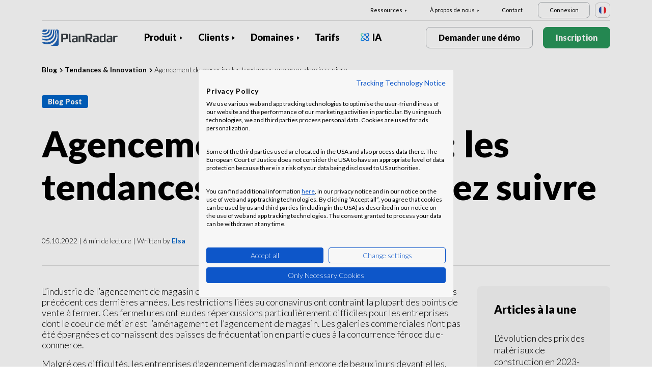

--- FILE ---
content_type: text/html; charset=UTF-8
request_url: https://www.planradar.com/fr/agencement-magasin/
body_size: 22073
content:
<!doctype html>
<html lang="fr-FR">
<head>
    <meta charset="utf-8">
<meta http-equiv="X-UA-Compatible" content="IE=edge">
<meta name="viewport" content="width=device-width, initial-scale=1, maximum-scale=1.0, user-scalable=no">
<link rel="icon" href="https://www.planradar.com/wp-content/themes/planradar/images/favicon.png" type="image/x-icon">
<link rel="icon" href="https://www.planradar.com/wp-content/themes/planradar/images/favicon.png" sizes="32x32"/>
<link rel="icon" href="https://www.planradar.com/wp-content/themes/planradar/images/favicon_192.png" sizes="192x192"/>
<link rel="apple-touch-icon-precomposed" href="https://www.planradar.com/wp-content/themes/planradar/images/favicon_apple.png"/>
<meta name="application-name" content="PlanRadar">
<meta name="msapplication-starturl" content="https://www.planradar.com/fr/">
<meta name="google-site-verification" content="J67aTejpaGyKRDLId5oDSxyrJAP5Y-TEZsH4pTI9Wg0" />
<link
    rel="preload"
    href="https://use.typekit.net/mux1saq.css"
    as="style"
    onload="this.onload=null;this.rel='stylesheet'"
/>
<link
    rel="preload"
    href="https://stackpath.bootstrapcdn.com/font-awesome/4.7.0/css/font-awesome.min.css"
    as="style"
    onload="this.onload=null;this.rel='stylesheet'"
/>
<noscript>
    <link
        href="https://use.typekit.net/mux1saq.css"
        rel="stylesheet"
        type="text/css"
    />
    <link
        href="https://stackpath.bootstrapcdn.com/font-awesome/4.7.0/css/font-awesome.min.css"
        rel="stylesheet"
        type="text/css"
    />
</noscript>
    <link rel="preconnect" href="https://fonts.googleapis.com">
    <link rel="preconnect" href="https://fonts.gstatic.com" crossorigin>
    
<meta name='robots' content='index, follow, max-image-preview:large, max-snippet:-1, max-video-preview:-1' />
<link rel="alternate" hreflang="fr-fr" href="https://www.planradar.com/fr/agencement-magasin/" />

	<!-- This site is optimized with the Yoast SEO plugin v26.7 - https://yoast.com/wordpress/plugins/seo/ -->
	<meta name="description" content="Vous souhaitez connaître les principales évolutions de l&#039;agencement de magasin ? Cap sur les tendances à suivre" />
	<link rel="canonical" href="https://www.planradar.com/fr/agencement-magasin/" />
	<meta property="og:locale" content="fr_FR" />
	<meta property="og:type" content="article" />
	<meta property="og:title" content="Agencement de magasin : les tendances à suivre - PlanRadar" />
	<meta property="og:description" content="Vous souhaitez connaître les principales évolutions de l&#039;agencement de magasin ? Cap sur les tendances à suivre" />
	<meta property="og:url" content="https://www.planradar.com/fr/agencement-magasin/" />
	<meta property="og:site_name" content="PlanRadar" />
	<meta property="article:published_time" content="2022-10-05T06:25:00+00:00" />
	<meta property="article:modified_time" content="2023-10-12T09:43:38+00:00" />
	<meta property="og:image" content="https://planradar-website.s3.amazonaws.com/production/uploads/2019/08/beleuchtung-in-herrenmode-geschaft.jpg" />
	<meta property="og:image:width" content="826" />
	<meta property="og:image:height" content="552" />
	<meta property="og:image:type" content="image/jpeg" />
	<meta name="author" content="Elsa Navaux" />
	<meta name="twitter:card" content="summary_large_image" />
	<meta name="twitter:label1" content="Écrit par" />
	<meta name="twitter:data1" content="Elsa Navaux" />
	<meta name="twitter:label2" content="Durée de lecture estimée" />
	<meta name="twitter:data2" content="6 minutes" />
	<script type="application/ld+json" class="yoast-schema-graph">{"@context":"https://schema.org","@graph":[{"@type":"Article","@id":"https://www.planradar.com/fr/agencement-magasin/#article","isPartOf":{"@id":"https://www.planradar.com/fr/agencement-magasin/"},"author":{"name":"Elsa Navaux","@id":"https://www.planradar.com/#/schema/person/bba2d7204e6628cfd83fa8db3d293a74"},"headline":"Agencement de magasin : les tendances que vous devriez suivre","datePublished":"2022-10-05T06:25:00+00:00","dateModified":"2023-10-12T09:43:38+00:00","mainEntityOfPage":{"@id":"https://www.planradar.com/fr/agencement-magasin/"},"wordCount":1315,"publisher":{"@id":"https://www.planradar.com/#organization"},"image":{"@id":"https://www.planradar.com/fr/agencement-magasin/#primaryimage"},"thumbnailUrl":"https://planradar-website.s3.amazonaws.com/production/uploads/2019/08/beleuchtung-in-herrenmode-geschaft.jpg","articleSection":["Facility Management","Tendances &amp; Innovation"],"inLanguage":"fr-FR"},{"@type":"WebPage","@id":"https://www.planradar.com/fr/agencement-magasin/","url":"https://www.planradar.com/fr/agencement-magasin/","name":"Agencement de magasin : les tendances à suivre - PlanRadar","isPartOf":{"@id":"https://www.planradar.com/#website"},"primaryImageOfPage":{"@id":"https://www.planradar.com/fr/agencement-magasin/#primaryimage"},"image":{"@id":"https://www.planradar.com/fr/agencement-magasin/#primaryimage"},"thumbnailUrl":"https://planradar-website.s3.amazonaws.com/production/uploads/2019/08/beleuchtung-in-herrenmode-geschaft.jpg","datePublished":"2022-10-05T06:25:00+00:00","dateModified":"2023-10-12T09:43:38+00:00","description":"Vous souhaitez connaître les principales évolutions de l'agencement de magasin ? Cap sur les tendances à suivre","breadcrumb":{"@id":"https://www.planradar.com/fr/agencement-magasin/#breadcrumb"},"inLanguage":"fr-FR","potentialAction":[{"@type":"ReadAction","target":["https://www.planradar.com/fr/agencement-magasin/"]}]},{"@type":"ImageObject","inLanguage":"fr-FR","@id":"https://www.planradar.com/fr/agencement-magasin/#primaryimage","url":"https://planradar-website.s3.amazonaws.com/production/uploads/2019/08/beleuchtung-in-herrenmode-geschaft.jpg","contentUrl":"https://planradar-website.s3.amazonaws.com/production/uploads/2019/08/beleuchtung-in-herrenmode-geschaft.jpg","width":826,"height":552},{"@type":"BreadcrumbList","@id":"https://www.planradar.com/fr/agencement-magasin/#breadcrumb","itemListElement":[{"@type":"ListItem","position":1,"name":"Home","item":"https://www.planradar.com/fr/"},{"@type":"ListItem","position":2,"name":"Agencement de magasin : les tendances que vous devriez suivre"}]},{"@type":"WebSite","@id":"https://www.planradar.com/#website","url":"https://www.planradar.com/","name":"PlanRadar","description":"construction app and defect management software","publisher":{"@id":"https://www.planradar.com/#organization"},"potentialAction":[{"@type":"SearchAction","target":{"@type":"EntryPoint","urlTemplate":"https://www.planradar.com/?s={search_term_string}"},"query-input":{"@type":"PropertyValueSpecification","valueRequired":true,"valueName":"search_term_string"}}],"inLanguage":"fr-FR"},{"@type":"Organization","@id":"https://www.planradar.com/#organization","name":"PlanRadar","url":"https://www.planradar.com/","logo":{"@type":"ImageObject","inLanguage":"fr-FR","@id":"https://www.planradar.com/#/schema/logo/image/","url":"https://planradar-website.s3.amazonaws.com/production/uploads/2025/11/planradar_logo.png","contentUrl":"https://planradar-website.s3.amazonaws.com/production/uploads/2025/11/planradar_logo.png","width":192,"height":192,"caption":"PlanRadar"},"image":{"@id":"https://www.planradar.com/#/schema/logo/image/"}},{"@type":"Person","@id":"https://www.planradar.com/#/schema/person/bba2d7204e6628cfd83fa8db3d293a74","name":"Elsa Navaux","description":"With a master's degree in communications, Elsa is a web editor at PlanRadar, where she works closely with expert writers to create compelling content for the company's blog. Her publications have been picked up by leading trade media such as Le Moniteur, Batiweb and Construction Cayola. Passionate about construction, real estate and proptech, Elsa ensures that each article is informative, engaging and tailored to the needs of our customers. Her mission: to provide readers with valuable insight into the ever-changing world of construction and property.","url":"https://www.planradar.com/fr/author/e-navauxplanradar-com/"}]}</script>
	<!-- / Yoast SEO plugin. -->


<link rel='dns-prefetch' href='//www.planradar.com' />
<link rel='dns-prefetch' href='//www.google.com' />
<link rel='dns-prefetch' href='//planradar-website.s3.amazonaws.com' />
<link href='https://fonts.gstatic.com' crossorigin rel='preconnect' />
<link rel="alternate" title="oEmbed (JSON)" type="application/json+oembed" href="https://www.planradar.com/fr/wp-json/oembed/1.0/embed?url=https%3A%2F%2Fwww.planradar.com%2Ffr%2Fagencement-magasin%2F" />
<link rel="alternate" title="oEmbed (XML)" type="text/xml+oembed" href="https://www.planradar.com/fr/wp-json/oembed/1.0/embed?url=https%3A%2F%2Fwww.planradar.com%2Ffr%2Fagencement-magasin%2F&#038;format=xml" />
<style id='wp-img-auto-sizes-contain-inline-css' type='text/css'>
img:is([sizes=auto i],[sizes^="auto," i]){contain-intrinsic-size:3000px 1500px}
/*# sourceURL=wp-img-auto-sizes-contain-inline-css */
</style>
<script type="text/javascript" id="wpml-cookie-js-extra">
/* <![CDATA[ */
var wpml_cookies = {"wp-wpml_current_language":{"value":"fr","expires":1,"path":"/"}};
var wpml_cookies = {"wp-wpml_current_language":{"value":"fr","expires":1,"path":"/"}};
//# sourceURL=wpml-cookie-js-extra
/* ]]> */
</script>
<script type="text/javascript" src="https://www.planradar.com/wp-content/plugins/sitepress-multilingual-cms/res/js/cookies/language-cookie.js?ver=486900" id="wpml-cookie-js" defer="defer" data-wp-strategy="defer"></script>
<link rel="https://api.w.org/" href="https://www.planradar.com/fr/wp-json/" /><link rel="alternate" title="JSON" type="application/json" href="https://www.planradar.com/fr/wp-json/wp/v2/posts/248411" /><link rel='shortlink' href='https://www.planradar.com/fr/?p=248411' />
<meta name="generator" content="WPML ver:4.8.6 stt:74,65,81,22,9,71,37,1,4,3,66,67,23,25,27,80,79,38,40,42,44,45,49,77,10,46,2,73,72,53,76,75,69,70;" />
<link rel="stylesheet" href="https://www.planradar.com/wp-content/themes/planradar/style-2.4.445.css" type="text/css" media="all">

<script>
const loadScriptsTimer = setTimeout(loadScripts, 500);
const userInteractionEvents = ["mouseover","keydown","touchmove","touchstart"
];
userInteractionEvents.forEach(function (event) {
    window.addEventListener(event, triggerScriptLoader, {
        passive: true
    });
});

function triggerScriptLoader() {
    loadScripts();
    clearTimeout(loadScriptsTimer);
    userInteractionEvents.forEach(function (event) {
        window.removeEventListener(event, triggerScriptLoader, {
            passive: true
        });
    });
}
function loadScripts() {
    document.querySelectorAll("script[data-type='lazy']").forEach(function (elem) {
        elem.setAttribute("src", elem.getAttribute("data-src"));
    });
}
</script>    <title>Agencement de magasin : les tendances à suivre - PlanRadar</title>
<link data-rocket-preload as="style" href="https://fonts.googleapis.com/css2?family=Lato:wght@100;300;400;700;900&#038;display=swap" rel="preload">
<link href="https://fonts.googleapis.com/css2?family=Lato:wght@100;300;400;700;900&#038;display=swap" media="print" onload="this.media=&#039;all&#039;" rel="stylesheet">
<noscript data-wpr-hosted-gf-parameters=""><link rel="stylesheet" href="https://fonts.googleapis.com/css2?family=Lato:wght@100;300;400;700;900&#038;display=swap"></noscript>
    <script src="https://consent.cookiefirst.com/sites/planradar.com-c8bc3c75-fac9-4497-8061-847282bbe7a2/consent.js" data-language="en"></script>
<!-- cookiefirst Microsoft Ads consent mode -->
<script>
function handleConsentChange(e) {
    var consent = e.detail || {};
    var advertisingConsent = consent.advertising || null; // Get advertising consent from event detail

    // Set default Bing Ads consent to 'denied'
    window.uetq = window.uetq || [];
    window.uetq.push('consent', 'default', {
        'ad_storage': 'denied'
    });

    if (advertisingConsent === true) {
        // Bing Ads: Push Ads enabled
        window.uetq.push('consent', 'update', {
            'ad_storage': 'granted'
        });
    } else if (advertisingConsent === false || advertisingConsent === null) {
        // Bing Ads: Push Ads Disabled
        window.uetq.push('consent', 'update', {
            'ad_storage': 'denied'
        });
    } else {
        console.error("Unexpected advertising consent value:", advertisingConsent);
    }
}

// Add event listeners for cf_consent and cf_consent_loaded
window.addEventListener("cf_consent", handleConsentChange);
window.addEventListener("cf_consent_loaded", handleConsentChange);
</script>
<!-- Google Tag Manager -->
<script>(function(w,d,s,l,i){w[l]=w[l]||[];w[l].push({'gtm.start':
new Date().getTime(),event:'gtm.js'});var f=d.getElementsByTagName(s)[0],
j=d.createElement(s),dl=l!='dataLayer'?'&l='+l:'';j.async=true;j.src=
'https://www.googletagmanager.com/gtm.js?id='+i+dl;f.parentNode.insertBefore(j,f);
})(window,document,'script','dataLayer','GTM-MRD748M');</script>
<!-- End Google Tag Manager -->
<meta name="facebook-domain-verification" content="7b5yknug47860zlahz7vdfhcsymbyd" />
    <script>
      let CFinit = false;
      window.addEventListener("cf_init", function() {
        CFinit = true;
      });
    </script>
    <style id='global-styles-inline-css' type='text/css'>
:root{--wp--preset--aspect-ratio--square: 1;--wp--preset--aspect-ratio--4-3: 4/3;--wp--preset--aspect-ratio--3-4: 3/4;--wp--preset--aspect-ratio--3-2: 3/2;--wp--preset--aspect-ratio--2-3: 2/3;--wp--preset--aspect-ratio--16-9: 16/9;--wp--preset--aspect-ratio--9-16: 9/16;--wp--preset--color--black: #000000;--wp--preset--color--cyan-bluish-gray: #abb8c3;--wp--preset--color--white: #ffffff;--wp--preset--color--pale-pink: #f78da7;--wp--preset--color--vivid-red: #cf2e2e;--wp--preset--color--luminous-vivid-orange: #ff6900;--wp--preset--color--luminous-vivid-amber: #fcb900;--wp--preset--color--light-green-cyan: #7bdcb5;--wp--preset--color--vivid-green-cyan: #00d084;--wp--preset--color--pale-cyan-blue: #8ed1fc;--wp--preset--color--vivid-cyan-blue: #0693e3;--wp--preset--color--vivid-purple: #9b51e0;--wp--preset--gradient--vivid-cyan-blue-to-vivid-purple: linear-gradient(135deg,rgb(6,147,227) 0%,rgb(155,81,224) 100%);--wp--preset--gradient--light-green-cyan-to-vivid-green-cyan: linear-gradient(135deg,rgb(122,220,180) 0%,rgb(0,208,130) 100%);--wp--preset--gradient--luminous-vivid-amber-to-luminous-vivid-orange: linear-gradient(135deg,rgb(252,185,0) 0%,rgb(255,105,0) 100%);--wp--preset--gradient--luminous-vivid-orange-to-vivid-red: linear-gradient(135deg,rgb(255,105,0) 0%,rgb(207,46,46) 100%);--wp--preset--gradient--very-light-gray-to-cyan-bluish-gray: linear-gradient(135deg,rgb(238,238,238) 0%,rgb(169,184,195) 100%);--wp--preset--gradient--cool-to-warm-spectrum: linear-gradient(135deg,rgb(74,234,220) 0%,rgb(151,120,209) 20%,rgb(207,42,186) 40%,rgb(238,44,130) 60%,rgb(251,105,98) 80%,rgb(254,248,76) 100%);--wp--preset--gradient--blush-light-purple: linear-gradient(135deg,rgb(255,206,236) 0%,rgb(152,150,240) 100%);--wp--preset--gradient--blush-bordeaux: linear-gradient(135deg,rgb(254,205,165) 0%,rgb(254,45,45) 50%,rgb(107,0,62) 100%);--wp--preset--gradient--luminous-dusk: linear-gradient(135deg,rgb(255,203,112) 0%,rgb(199,81,192) 50%,rgb(65,88,208) 100%);--wp--preset--gradient--pale-ocean: linear-gradient(135deg,rgb(255,245,203) 0%,rgb(182,227,212) 50%,rgb(51,167,181) 100%);--wp--preset--gradient--electric-grass: linear-gradient(135deg,rgb(202,248,128) 0%,rgb(113,206,126) 100%);--wp--preset--gradient--midnight: linear-gradient(135deg,rgb(2,3,129) 0%,rgb(40,116,252) 100%);--wp--preset--font-size--small: 13px;--wp--preset--font-size--medium: 20px;--wp--preset--font-size--large: 36px;--wp--preset--font-size--x-large: 42px;--wp--preset--spacing--20: 0.44rem;--wp--preset--spacing--30: 0.67rem;--wp--preset--spacing--40: 1rem;--wp--preset--spacing--50: 1.5rem;--wp--preset--spacing--60: 2.25rem;--wp--preset--spacing--70: 3.38rem;--wp--preset--spacing--80: 5.06rem;--wp--preset--shadow--natural: 6px 6px 9px rgba(0, 0, 0, 0.2);--wp--preset--shadow--deep: 12px 12px 50px rgba(0, 0, 0, 0.4);--wp--preset--shadow--sharp: 6px 6px 0px rgba(0, 0, 0, 0.2);--wp--preset--shadow--outlined: 6px 6px 0px -3px rgb(255, 255, 255), 6px 6px rgb(0, 0, 0);--wp--preset--shadow--crisp: 6px 6px 0px rgb(0, 0, 0);}:where(.is-layout-flex){gap: 0.5em;}:where(.is-layout-grid){gap: 0.5em;}body .is-layout-flex{display: flex;}.is-layout-flex{flex-wrap: wrap;align-items: center;}.is-layout-flex > :is(*, div){margin: 0;}body .is-layout-grid{display: grid;}.is-layout-grid > :is(*, div){margin: 0;}:where(.wp-block-columns.is-layout-flex){gap: 2em;}:where(.wp-block-columns.is-layout-grid){gap: 2em;}:where(.wp-block-post-template.is-layout-flex){gap: 1.25em;}:where(.wp-block-post-template.is-layout-grid){gap: 1.25em;}.has-black-color{color: var(--wp--preset--color--black) !important;}.has-cyan-bluish-gray-color{color: var(--wp--preset--color--cyan-bluish-gray) !important;}.has-white-color{color: var(--wp--preset--color--white) !important;}.has-pale-pink-color{color: var(--wp--preset--color--pale-pink) !important;}.has-vivid-red-color{color: var(--wp--preset--color--vivid-red) !important;}.has-luminous-vivid-orange-color{color: var(--wp--preset--color--luminous-vivid-orange) !important;}.has-luminous-vivid-amber-color{color: var(--wp--preset--color--luminous-vivid-amber) !important;}.has-light-green-cyan-color{color: var(--wp--preset--color--light-green-cyan) !important;}.has-vivid-green-cyan-color{color: var(--wp--preset--color--vivid-green-cyan) !important;}.has-pale-cyan-blue-color{color: var(--wp--preset--color--pale-cyan-blue) !important;}.has-vivid-cyan-blue-color{color: var(--wp--preset--color--vivid-cyan-blue) !important;}.has-vivid-purple-color{color: var(--wp--preset--color--vivid-purple) !important;}.has-black-background-color{background-color: var(--wp--preset--color--black) !important;}.has-cyan-bluish-gray-background-color{background-color: var(--wp--preset--color--cyan-bluish-gray) !important;}.has-white-background-color{background-color: var(--wp--preset--color--white) !important;}.has-pale-pink-background-color{background-color: var(--wp--preset--color--pale-pink) !important;}.has-vivid-red-background-color{background-color: var(--wp--preset--color--vivid-red) !important;}.has-luminous-vivid-orange-background-color{background-color: var(--wp--preset--color--luminous-vivid-orange) !important;}.has-luminous-vivid-amber-background-color{background-color: var(--wp--preset--color--luminous-vivid-amber) !important;}.has-light-green-cyan-background-color{background-color: var(--wp--preset--color--light-green-cyan) !important;}.has-vivid-green-cyan-background-color{background-color: var(--wp--preset--color--vivid-green-cyan) !important;}.has-pale-cyan-blue-background-color{background-color: var(--wp--preset--color--pale-cyan-blue) !important;}.has-vivid-cyan-blue-background-color{background-color: var(--wp--preset--color--vivid-cyan-blue) !important;}.has-vivid-purple-background-color{background-color: var(--wp--preset--color--vivid-purple) !important;}.has-black-border-color{border-color: var(--wp--preset--color--black) !important;}.has-cyan-bluish-gray-border-color{border-color: var(--wp--preset--color--cyan-bluish-gray) !important;}.has-white-border-color{border-color: var(--wp--preset--color--white) !important;}.has-pale-pink-border-color{border-color: var(--wp--preset--color--pale-pink) !important;}.has-vivid-red-border-color{border-color: var(--wp--preset--color--vivid-red) !important;}.has-luminous-vivid-orange-border-color{border-color: var(--wp--preset--color--luminous-vivid-orange) !important;}.has-luminous-vivid-amber-border-color{border-color: var(--wp--preset--color--luminous-vivid-amber) !important;}.has-light-green-cyan-border-color{border-color: var(--wp--preset--color--light-green-cyan) !important;}.has-vivid-green-cyan-border-color{border-color: var(--wp--preset--color--vivid-green-cyan) !important;}.has-pale-cyan-blue-border-color{border-color: var(--wp--preset--color--pale-cyan-blue) !important;}.has-vivid-cyan-blue-border-color{border-color: var(--wp--preset--color--vivid-cyan-blue) !important;}.has-vivid-purple-border-color{border-color: var(--wp--preset--color--vivid-purple) !important;}.has-vivid-cyan-blue-to-vivid-purple-gradient-background{background: var(--wp--preset--gradient--vivid-cyan-blue-to-vivid-purple) !important;}.has-light-green-cyan-to-vivid-green-cyan-gradient-background{background: var(--wp--preset--gradient--light-green-cyan-to-vivid-green-cyan) !important;}.has-luminous-vivid-amber-to-luminous-vivid-orange-gradient-background{background: var(--wp--preset--gradient--luminous-vivid-amber-to-luminous-vivid-orange) !important;}.has-luminous-vivid-orange-to-vivid-red-gradient-background{background: var(--wp--preset--gradient--luminous-vivid-orange-to-vivid-red) !important;}.has-very-light-gray-to-cyan-bluish-gray-gradient-background{background: var(--wp--preset--gradient--very-light-gray-to-cyan-bluish-gray) !important;}.has-cool-to-warm-spectrum-gradient-background{background: var(--wp--preset--gradient--cool-to-warm-spectrum) !important;}.has-blush-light-purple-gradient-background{background: var(--wp--preset--gradient--blush-light-purple) !important;}.has-blush-bordeaux-gradient-background{background: var(--wp--preset--gradient--blush-bordeaux) !important;}.has-luminous-dusk-gradient-background{background: var(--wp--preset--gradient--luminous-dusk) !important;}.has-pale-ocean-gradient-background{background: var(--wp--preset--gradient--pale-ocean) !important;}.has-electric-grass-gradient-background{background: var(--wp--preset--gradient--electric-grass) !important;}.has-midnight-gradient-background{background: var(--wp--preset--gradient--midnight) !important;}.has-small-font-size{font-size: var(--wp--preset--font-size--small) !important;}.has-medium-font-size{font-size: var(--wp--preset--font-size--medium) !important;}.has-large-font-size{font-size: var(--wp--preset--font-size--large) !important;}.has-x-large-font-size{font-size: var(--wp--preset--font-size--x-large) !important;}
/*# sourceURL=global-styles-inline-css */
</style>
<meta name="generator" content="WP Rocket 3.20.3" data-wpr-features="wpr_desktop" /></head>
<body class="main-body fr live" itemscope itemtype="https://schema.org/WebPage">
<!-- Google Tag Manager (noscript) -->
<noscript><iframe src="https://www.googletagmanager.com/ns.html?id=GTM-MRD748M"
height="0" width="0" style="display:none;visibility:hidden"></iframe></noscript>
<!-- End Google Tag Manager (noscript) -->


    <header data-rocket-location-hash="2a89341fefd0155df4d7cfe2b2e54b3a" class="site-header">
        <div data-rocket-location-hash="a903cbeab74c5c15bc8712893d644991" class="header-menu ">
            <div data-rocket-location-hash="84c5aa251b5f5b27dda61f4317ede828" class="container d-none d-xl-block">	
                <div class="supporting-menu">
                    <ul id="menu-supporting-menu-fr" class="menu"><li id="menu-item-37259" class="menu-item menu-item-type-custom menu-item-object-custom menu-item-has-children menu-item-37259"><a href="#" class="menu-item-link">Ressources</a><ul class="sub-menu">	<li id="menu-item-37264" class="menu-item menu-item-type-post_type menu-item-object-quick-start-guides menu-item-37264"><a href="https://www.planradar.com/fr/guide-de-demarrage/bienvenue/" class="menu-item-link">Guide de démarrage</a></li>	<li id="menu-item-522738" class="menu-item menu-item-type-custom menu-item-object-custom menu-item-522738"><a href="https://help.planradar.com/hc" class="menu-item-link">HelpCenter</a></li>	<li id="menu-item-37270" class="menu-item menu-item-type-post_type menu-item-object-page menu-item-37270"><a href="https://www.planradar.com/fr/blog/" class="menu-item-link">Blog</a></li>	<li id="menu-item-383635" class="menu-item menu-item-type-post_type menu-item-object-page menu-item-383635"><a href="https://www.planradar.com/fr/evenements/" class="menu-item-link">Événements</a></li>	<li id="menu-item-37272" class="menu-item menu-item-type-post_type menu-item-object-page menu-item-37272"><a href="https://www.planradar.com/fr/securite-et-confidentialite-des-donnees-chez-planradar/" class="menu-item-link">Sécurité et protection des données</a></li></ul></li><li id="menu-item-37273" class="menu-item menu-item-type-custom menu-item-object-custom menu-item-has-children menu-item-37273"><a href="#" class="menu-item-link">À propos de nous</a><ul class="sub-menu">	<li id="menu-item-37276" class="menu-item menu-item-type-post_type menu-item-object-page menu-item-37276"><a href="https://www.planradar.com/fr/contact/" class="menu-item-link">Contact</a></li>	<li id="menu-item-37288" class="menu-item menu-item-type-post_type menu-item-object-page menu-item-37288"><a href="https://www.planradar.com/fr/careers/" class="menu-item-link">Carrières</a></li>	<li id="menu-item-37287" class="menu-item menu-item-type-post_type menu-item-object-page menu-item-37287"><a href="https://www.planradar.com/fr/a-propos-de-nous/" class="menu-item-link">À propos de nous</a></li>	<li id="menu-item-37289" class="menu-item menu-item-type-post_type menu-item-object-page menu-item-37289"><a href="https://www.planradar.com/fr/press/" class="menu-item-link">Presse</a></li>	<li id="menu-item-67130" class="menu-item menu-item-type-custom menu-item-object-custom menu-item-67130"><a href="https://www.planradar.com/fr/partners/" class="menu-item-link">Partenaires de croissance</a></li></ul></li><li id="menu-item-37291" class="menu-item menu-item-type-post_type menu-item-object-page menu-item-37291"><a href="https://www.planradar.com/fr/contact/" class="menu-item-link">Contact</a></li><li id="menu-item-37292" class="login-btn d-none d-xl-inline-block menu-item menu-item-type-custom menu-item-object-custom menu-item-37292"><a href="https://planradar.com/dr/switch_language/fr?redirect=/login&#038;_ga=2.109993733.1278545698.1654580814-523636872.1644923780" class="menu-item-link">Connexion</a></li></ul>                        <div class="lang-switcher" data-lang="France">
                            <img src="https://www.planradar.com/wp-content/themes/planradar/images/flags/fr.svg" alt="fr" width="16" height="16">
                        </div>
                                    </div>
            </div>
            <div data-rocket-location-hash="1157e9ee47991cc157d4037268138b5d" class="main-menu">
                <div data-rocket-location-hash="86e7759ebf0c59d073be9e2ac56e107d" class="container">	
                    <div class="site-branding">
                                                <a href="https://www.planradar.com/fr/" class="logo" aria-label="PlanRadar"></a>
                    </div><!-- .site-branding -->
                    <div class="main-nav">
                                                <nav id="site-navigation" class="main-navigation d-none d-xl-block">
                            <ul id="menu-main-menu-fr" class="menu"><li id="menu-item-37236" class="product-menu-2 menu-item menu-item-type-post_type menu-item-object-page menu-item-has-children menu-item-37236"><a href="https://www.planradar.com/fr/plateforme/" class="menu-item-link">Produit</a><ul class="sub-menu">	<li id="menu-item-277356" class="product-submenu-3 menu-item menu-item-type-custom menu-item-object-custom menu-item-has-children menu-item-277356"><a href="#" class="menu-item-link">Solutions</a>	<ul class="sub-menu">		<li id="menu-item-249468" class="d-xl-none menu-item menu-item-type-post_type menu-item-object-page menu-item-249468"><a href="https://www.planradar.com/fr/plateforme/" class="menu-item-link">Plateforme PlanRadar</a></li>		<li id="menu-item-37237" class="menu-item menu-item-type-post_type menu-item-object-page menu-item-37237"><a href="https://www.planradar.com/fr/produit/logiciel-de-gestion-de-chantier/" class="menu-item-link">Gestion de la construction<div class="menu-item-description"> <p>Suivez, connectez et résolvez les problèmes <br />tout au long de la phase de construction.</p></div></a></li>		<li id="menu-item-37244" class="menu-item menu-item-type-post_type menu-item-object-page menu-item-37244"><a href="https://www.planradar.com/fr/produit/logiciel-de-management-de-projet-immobilier-planradar/" class="menu-item-link">Opérations immobilières<div class="menu-item-description"><p>Gestion numérique des actifs et des biens <br />pour accroître la productivité.</p></div></a></li>		<li id="menu-item-37240" class="d-none d-xl-block menu-item menu-item-type-post_type menu-item-object-page menu-item-37240"><a href="https://www.planradar.com/fr/plateforme/" class="menu-item-link">Plateforme PlanRadar<div class="menu-item-description"> <p>Gérer les projets tout au long du cycle de vie du bâtiment.</p></div></a></li>	</ul></li>	<li id="menu-item-277357" class="product-submenu-2 menu-item menu-item-type-custom menu-item-object-custom menu-item-has-children menu-item-277357"><a href="#" class="menu-item-link">Fonctions de la plateforme</a>	<ul class="sub-menu">		<li id="menu-item-37239" class="menu-item menu-item-type-post_type menu-item-object-page menu-item-37239"><a href="https://www.planradar.com/fr/produit/plan-construction-gestion/" class="menu-item-link">Plans et maquettes BIM<div class="menu-item-description"> <p>Connectez la conception et la pré-construction à la phase de construction.</p></div></a></li>		<li id="menu-item-37238" class="menu-item menu-item-type-post_type menu-item-object-page menu-item-37238"><a href="https://www.planradar.com/fr/produit/gestion-des-documents-de-construction/" class="menu-item-link">Gestion des documents<div class="menu-item-description"> <p>Organisez, mettez à jour et partagez les <br />documents et les plans du projet en un seul endroit.</p></div></a></li>		<li id="menu-item-37241" class="menu-item menu-item-type-post_type menu-item-object-page menu-item-37241"><a href="https://www.planradar.com/fr/produit/analyse-des-projets-et-perspectives/" class="menu-item-link">Rapports et analyses<div class="menu-item-description"> <p>Rapports d’avancement, analyses de projets <br />et informations en temps réel.</p></div></a></li>		<li id="menu-item-277358" class="menu-item menu-item-type-post_type menu-item-object-page menu-item-277358"><a href="https://www.planradar.com/fr/planification-de-projets/" class="menu-item-link">Planification<div class="menu-item-description"><p>Gérez les plannings Gantt, avec des mises à jour en temps réel depuis le chantier.</p></div></a></li>		<li id="menu-item-37243" class="menu-item menu-item-type-post_type menu-item-object-page menu-item-37243"><a href="https://www.planradar.com/fr/produit/technologies-integrations/" class="menu-item-link">Intégrations</a></li>		<li id="menu-item-37242" class="menu-item menu-item-type-post_type menu-item-object-page menu-item-37242"><a href="https://www.planradar.com/fr/securite-et-confidentialite-des-donnees-chez-planradar/" class="menu-item-link">Sécurité et protection des données</a></li>	</ul></li>	<li id="menu-item-707372" class="product-submenu-1 menu-item menu-item-type-custom menu-item-object-custom menu-item-has-children menu-item-707372"><a href="#" class="menu-item-link">Documentation visuelle du chantier</a>	<ul class="sub-menu">		<li id="menu-item-707371" class="menu_thumb menu-item menu-item-type-post_type menu-item-object-page menu-item-707371"><a href="https://www.planradar.com/fr/produit/siteview/" class="menu-item-link">SiteView<div class="menu-item-description"> <div class="thumb"><p>Capture de réalité <br />à 360°</p><span>En savoir plus</span><img src="https://planradar-website.s3.amazonaws.com/production/uploads/2024/12/Image.png" /></div></div></a></li>	</ul></li></ul></li><li id="menu-item-37248" class="menu-item menu-item-type-post_type menu-item-object-page menu-item-has-children menu-item-37248"><a href="https://www.planradar.com/fr/clients/" class="menu-item-link">Clients</a><ul class="sub-menu">	<li id="menu-item-236961" class="d-xl-none menu-item menu-item-type-post_type menu-item-object-page menu-item-236961"><a href="https://www.planradar.com/fr/clients/" class="menu-item-link">Vue d’ensemble</a></li>	<li id="menu-item-37252" class="menu-item menu-item-type-post_type menu-item-object-page menu-item-37252"><a href="https://www.planradar.com/fr/clients/entreprise-generale-de-batiment/" class="menu-item-link">Entreprises générales</a></li>	<li id="menu-item-645243" class="menu-item menu-item-type-custom menu-item-object-custom menu-item-645243"><a href="https://www.planradar.com/fr/clients/developers-and-owners/" class="menu-item-link">Promoteurs</a></li>	<li id="menu-item-37250" class="menu-item menu-item-type-post_type menu-item-object-page menu-item-37250"><a href="https://www.planradar.com/fr/clients/logiciel-property-management/" class="menu-item-link">Property et facility managers</a></li>	<li id="menu-item-645244" class="menu-item menu-item-type-custom menu-item-object-custom menu-item-645244"><a href="https://www.planradar.com/fr/clients/corps-d-etat-techniques/" class="menu-item-link">Corps d&#8217;état techniques</a></li>	<li id="menu-item-645245" class="menu-item menu-item-type-custom menu-item-object-custom menu-item-645245"><a href="https://www.planradar.com/fr/clients/moe/" class="menu-item-link">Maîtres d’oeuvre</a></li>	<li id="menu-item-37254" class="menu-item menu-item-type-post_type menu-item-object-page menu-item-37254"><a href="https://www.planradar.com/fr/clients/logiciel-gestion-projets-architecte-maitre-doeuvre/" class="menu-item-link">Architectes</a></li></ul></li><li id="menu-item-386909" class="industry-menu menu-item menu-item-type-custom menu-item-object-custom menu-item-has-children menu-item-386909"><a href="#" class="menu-item-link">Domaines</a><ul class="sub-menu">	<li id="menu-item-645248" class="industry-submenu menu-item menu-item-type-custom menu-item-object-custom menu-item-has-children menu-item-645248"><a href="#" class="menu-item-link">Solutions</a>	<ul class="sub-menu">		<li id="menu-item-386910" class="menu-item menu-item-type-custom menu-item-object-custom menu-item-386910"><a href="https://www.planradar.com/fr/produit/logiciel-de-gestion-de-chantier/" class="menu-item-link">Construction<div class="menu-item-description"><p>Suivez l’avancée des projets, connectez votre équipe et résolvez les problèmes pour des résultats de qualité.</p></div></a></li>		<li id="menu-item-386911" class="menu-item menu-item-type-custom menu-item-object-custom menu-item-386911"><a href="https://www.planradar.com/fr/clients/developers-and-owners/" class="menu-item-link">Immobilier<div class="menu-item-description"><p>Numérisez votre portefeuille immobilier. Fonctionnalités adaptées à tous les marchés et à toutes les tailles de portefeuille.</p></div></a></li>		<li id="menu-item-386912" class="menu-item menu-item-type-custom menu-item-object-custom menu-item-386912"><a href="https://www.planradar.com/fr/clients/logiciel-pour-le-facility-management/" class="menu-item-link">Property et Facility Management<div class="menu-item-description"><p>Gérez les tâches quotidiennes, les inspections et la maintenance, le tout au même endroit.</p></div></a></li>	</ul></li>	<li id="menu-item-645253" class="industry-submenu menu-item menu-item-type-custom menu-item-object-custom menu-item-has-children menu-item-645253"><a href="#" class="menu-item-link">Domaines</a>	<ul class="sub-menu">		<li id="menu-item-386913" class="menu-item menu-item-type-post_type menu-item-object-page menu-item-386913"><a href="https://www.planradar.com/fr/domaines/commercial/" class="menu-item-link">Immobilier commercial<div class="menu-item-description"> <p>Pilotez les aménagements, l’entretien, les réparations, et bien plus encore, sur une seule plateforme. </p></div></a></li>		<li id="menu-item-387015" class="menu-item menu-item-type-post_type menu-item-object-page menu-item-387015"><a href="https://www.planradar.com/fr/domaines/genie-civil/" class="menu-item-link">Génie civil<div class="menu-item-description"><p>Menez à bien des projets de génie civil dans les délais et budget impartis.</p> </div></a></li>		<li id="menu-item-386914" class="menu-item menu-item-type-post_type menu-item-object-page menu-item-386914"><a href="https://www.planradar.com/fr/domaines/industrie-hoteliere/" class="menu-item-link">Industrie hôtelière<div class="menu-item-description"><p>Améliorez les profits de vos propriétés hôtelières : hôtels, restaurants et lieux de loisirs.</p></div></a></li>		<li id="menu-item-645274" class="menu-item menu-item-type-custom menu-item-object-custom menu-item-645274"><a href="https://www.planradar.com/fr/domaines/immobilier-bureaux/" class="menu-item-link">Immobilier d’entreprise</a></li>		<li id="menu-item-386916" class="menu-item menu-item-type-post_type menu-item-object-page menu-item-386916"><a href="https://www.planradar.com/fr/domaines/construction-industrielle/" class="menu-item-link">Construction industrielle<div class="menu-item-description"><p>Gérez efficacement la construction, l’entretien et la rénovation de projets industriels.</p> </div></a></li>		<li id="menu-item-645257" class="menu-item menu-item-type-custom menu-item-object-custom menu-item-645257"><a href="https://www.planradar.com/fr/securite-incendie/" class="menu-item-link">Sécurité incendie</a></li>		<li id="menu-item-386917" class="menu-item menu-item-type-post_type menu-item-object-page menu-item-386917"><a href="https://www.planradar.com/fr/domaines/logement/" class="menu-item-link">Logement<div class="menu-item-description"> <p>Planifiez, construisez, ou rénovez des projets de logements en toute simplicité.</p></div></a></li>		<li id="menu-item-645260" class="menu-item menu-item-type-custom menu-item-object-custom menu-item-645260"><a href="https://www.planradar.com/fr/domaines/renovation/" class="menu-item-link">Rénovation</a></li>		<li id="menu-item-645261" class="menu-item menu-item-type-custom menu-item-object-custom menu-item-645261"><a href="https://www.planradar.com/fr/domaines/services-techniques-etablissement-sante/" class="menu-item-link">Etablissements de santé</a></li>		<li id="menu-item-652161" class="menu-item menu-item-type-post_type menu-item-object-page menu-item-652161"><a href="https://www.planradar.com/fr/domaines/construction-prefabrique/" class="menu-item-link">Construction de préfabriqués</a></li>	</ul></li></ul></li><li id="menu-item-37258" class="menu-item menu-item-type-post_type menu-item-object-page menu-item-37258"><a href="https://www.planradar.com/fr/prix/" class="menu-item-link">Tarifs</a></li><li id="menu-item-747349" class="ai menu-item menu-item-type-custom menu-item-object-custom menu-item-747349"><a href="https://www.planradar.com/fr/assistant-ia-planradar/" class="menu-item-link">IA</a></li></ul>                        </nav><!-- #site-navigation -->
                        
                        <div class="main-nav-btns">
                                                        <a class="pr-btn pr-white-outline-btn pr-demo-btn d-none d-xl-block" href="/fr/presentation-produit/" target="_self">Demander une démo </a>
                                                        <a class="pr-btn pr-primary-btn pr-signup-btn d-none d-md-block" href="/fr/registration/" target="_self">Inscription</a>
                                                            <a class="pr-btn pr-white-outline-btn pr-login-mobile-btn d-none d-md-block d-xl-none" href="https://planradar.com/login/" target="_self">Log In</a>
                                                                <a class="pr-btn pr-white-outline-btn pr-phone-btn d-block d-xl-none" href="tel:00442039662906" aria-label="Call PlanRadar"><span class="telnum_icon"></span></a>
                                                                <a class="pr-btn pr-white-outline-btn menu-btn d-block d-xl-none" href="javascript:void(0);">Menu</a>
                                                    </div>
                        
                    </div>
                </div>
            </div>
        </div>
        <div data-rocket-location-hash="12dc84247852353ab3426223fdde4356" class="mobile-menu collapse navbar-collapse">
            <div data-rocket-location-hash="b90db6fc41a043c404f52d08e8faf8e0" class="clearfix">
                <a href="https://www.planradar.com/fr/" class="logo d-block d-md-none"></a>
                <div class="lang-switcher d-none d-md-flex" data-lang="France">
                    <img src="https://www.planradar.com/wp-content/themes/planradar/images/flags/fr.svg" alt="France" width="24" height="24">
                    <span>France</span>
                </div>
                <div class="close_popup close-menu">
                    <span class="icon-closen"></span>
                </div>
            </div>
            <div data-rocket-location-hash="40240efeeba6361dbcab9533cc9f739d" class="mobile-nav">
                <nav class="mobile-main-menu">
                <ul id="menu-main-menu-fr-1" class="menu"><li class="product-menu-2 menu-item menu-item-type-post_type menu-item-object-page menu-item-has-children menu-item-37236"><a href="https://www.planradar.com/fr/plateforme/" class="menu-item-link">Produit</a><ul class="sub-menu">	<li class="product-submenu-3 menu-item menu-item-type-custom menu-item-object-custom menu-item-has-children menu-item-277356"><a href="#" class="menu-item-link">Solutions</a>	<ul class="sub-menu">		<li class="d-xl-none menu-item menu-item-type-post_type menu-item-object-page menu-item-249468"><a href="https://www.planradar.com/fr/plateforme/" class="menu-item-link">Plateforme PlanRadar</a></li>		<li class="menu-item menu-item-type-post_type menu-item-object-page menu-item-37237"><a href="https://www.planradar.com/fr/produit/logiciel-de-gestion-de-chantier/" class="menu-item-link">Gestion de la construction<div class="menu-item-description"> <p>Suivez, connectez et résolvez les problèmes <br />tout au long de la phase de construction.</p></div></a></li>		<li class="menu-item menu-item-type-post_type menu-item-object-page menu-item-37244"><a href="https://www.planradar.com/fr/produit/logiciel-de-management-de-projet-immobilier-planradar/" class="menu-item-link">Opérations immobilières<div class="menu-item-description"><p>Gestion numérique des actifs et des biens <br />pour accroître la productivité.</p></div></a></li>		<li class="d-none d-xl-block menu-item menu-item-type-post_type menu-item-object-page menu-item-37240"><a href="https://www.planradar.com/fr/plateforme/" class="menu-item-link">Plateforme PlanRadar<div class="menu-item-description"> <p>Gérer les projets tout au long du cycle de vie du bâtiment.</p></div></a></li>	</ul></li>	<li class="product-submenu-2 menu-item menu-item-type-custom menu-item-object-custom menu-item-has-children menu-item-277357"><a href="#" class="menu-item-link">Fonctions de la plateforme</a>	<ul class="sub-menu">		<li class="menu-item menu-item-type-post_type menu-item-object-page menu-item-37239"><a href="https://www.planradar.com/fr/produit/plan-construction-gestion/" class="menu-item-link">Plans et maquettes BIM<div class="menu-item-description"> <p>Connectez la conception et la pré-construction à la phase de construction.</p></div></a></li>		<li class="menu-item menu-item-type-post_type menu-item-object-page menu-item-37238"><a href="https://www.planradar.com/fr/produit/gestion-des-documents-de-construction/" class="menu-item-link">Gestion des documents<div class="menu-item-description"> <p>Organisez, mettez à jour et partagez les <br />documents et les plans du projet en un seul endroit.</p></div></a></li>		<li class="menu-item menu-item-type-post_type menu-item-object-page menu-item-37241"><a href="https://www.planradar.com/fr/produit/analyse-des-projets-et-perspectives/" class="menu-item-link">Rapports et analyses<div class="menu-item-description"> <p>Rapports d’avancement, analyses de projets <br />et informations en temps réel.</p></div></a></li>		<li class="menu-item menu-item-type-post_type menu-item-object-page menu-item-277358"><a href="https://www.planradar.com/fr/planification-de-projets/" class="menu-item-link">Planification<div class="menu-item-description"><p>Gérez les plannings Gantt, avec des mises à jour en temps réel depuis le chantier.</p></div></a></li>		<li class="menu-item menu-item-type-post_type menu-item-object-page menu-item-37243"><a href="https://www.planradar.com/fr/produit/technologies-integrations/" class="menu-item-link">Intégrations</a></li>		<li class="menu-item menu-item-type-post_type menu-item-object-page menu-item-37242"><a href="https://www.planradar.com/fr/securite-et-confidentialite-des-donnees-chez-planradar/" class="menu-item-link">Sécurité et protection des données</a></li>	</ul></li>	<li class="product-submenu-1 menu-item menu-item-type-custom menu-item-object-custom menu-item-has-children menu-item-707372"><a href="#" class="menu-item-link">Documentation visuelle du chantier</a>	<ul class="sub-menu">		<li class="menu_thumb menu-item menu-item-type-post_type menu-item-object-page menu-item-707371"><a href="https://www.planradar.com/fr/produit/siteview/" class="menu-item-link">SiteView<div class="menu-item-description"> <div class="thumb"><p>Capture de réalité <br />à 360°</p><span>En savoir plus</span><img src="https://planradar-website.s3.amazonaws.com/production/uploads/2024/12/Image.png" /></div></div></a></li>	</ul></li></ul></li><li class="menu-item menu-item-type-post_type menu-item-object-page menu-item-has-children menu-item-37248"><a href="https://www.planradar.com/fr/clients/" class="menu-item-link">Clients</a><ul class="sub-menu">	<li class="d-xl-none menu-item menu-item-type-post_type menu-item-object-page menu-item-236961"><a href="https://www.planradar.com/fr/clients/" class="menu-item-link">Vue d’ensemble</a></li>	<li class="menu-item menu-item-type-post_type menu-item-object-page menu-item-37252"><a href="https://www.planradar.com/fr/clients/entreprise-generale-de-batiment/" class="menu-item-link">Entreprises générales</a></li>	<li class="menu-item menu-item-type-custom menu-item-object-custom menu-item-645243"><a href="https://www.planradar.com/fr/clients/developers-and-owners/" class="menu-item-link">Promoteurs</a></li>	<li class="menu-item menu-item-type-post_type menu-item-object-page menu-item-37250"><a href="https://www.planradar.com/fr/clients/logiciel-property-management/" class="menu-item-link">Property et facility managers</a></li>	<li class="menu-item menu-item-type-custom menu-item-object-custom menu-item-645244"><a href="https://www.planradar.com/fr/clients/corps-d-etat-techniques/" class="menu-item-link">Corps d&#8217;état techniques</a></li>	<li class="menu-item menu-item-type-custom menu-item-object-custom menu-item-645245"><a href="https://www.planradar.com/fr/clients/moe/" class="menu-item-link">Maîtres d’oeuvre</a></li>	<li class="menu-item menu-item-type-post_type menu-item-object-page menu-item-37254"><a href="https://www.planradar.com/fr/clients/logiciel-gestion-projets-architecte-maitre-doeuvre/" class="menu-item-link">Architectes</a></li></ul></li><li class="industry-menu menu-item menu-item-type-custom menu-item-object-custom menu-item-has-children menu-item-386909"><a href="#" class="menu-item-link">Domaines</a><ul class="sub-menu">	<li class="industry-submenu menu-item menu-item-type-custom menu-item-object-custom menu-item-has-children menu-item-645248"><a href="#" class="menu-item-link">Solutions</a>	<ul class="sub-menu">		<li class="menu-item menu-item-type-custom menu-item-object-custom menu-item-386910"><a href="https://www.planradar.com/fr/produit/logiciel-de-gestion-de-chantier/" class="menu-item-link">Construction<div class="menu-item-description"><p>Suivez l’avancée des projets, connectez votre équipe et résolvez les problèmes pour des résultats de qualité.</p></div></a></li>		<li class="menu-item menu-item-type-custom menu-item-object-custom menu-item-386911"><a href="https://www.planradar.com/fr/clients/developers-and-owners/" class="menu-item-link">Immobilier<div class="menu-item-description"><p>Numérisez votre portefeuille immobilier. Fonctionnalités adaptées à tous les marchés et à toutes les tailles de portefeuille.</p></div></a></li>		<li class="menu-item menu-item-type-custom menu-item-object-custom menu-item-386912"><a href="https://www.planradar.com/fr/clients/logiciel-pour-le-facility-management/" class="menu-item-link">Property et Facility Management<div class="menu-item-description"><p>Gérez les tâches quotidiennes, les inspections et la maintenance, le tout au même endroit.</p></div></a></li>	</ul></li>	<li class="industry-submenu menu-item menu-item-type-custom menu-item-object-custom menu-item-has-children menu-item-645253"><a href="#" class="menu-item-link">Domaines</a>	<ul class="sub-menu">		<li class="menu-item menu-item-type-post_type menu-item-object-page menu-item-386913"><a href="https://www.planradar.com/fr/domaines/commercial/" class="menu-item-link">Immobilier commercial<div class="menu-item-description"> <p>Pilotez les aménagements, l’entretien, les réparations, et bien plus encore, sur une seule plateforme. </p></div></a></li>		<li class="menu-item menu-item-type-post_type menu-item-object-page menu-item-387015"><a href="https://www.planradar.com/fr/domaines/genie-civil/" class="menu-item-link">Génie civil<div class="menu-item-description"><p>Menez à bien des projets de génie civil dans les délais et budget impartis.</p> </div></a></li>		<li class="menu-item menu-item-type-post_type menu-item-object-page menu-item-386914"><a href="https://www.planradar.com/fr/domaines/industrie-hoteliere/" class="menu-item-link">Industrie hôtelière<div class="menu-item-description"><p>Améliorez les profits de vos propriétés hôtelières : hôtels, restaurants et lieux de loisirs.</p></div></a></li>		<li class="menu-item menu-item-type-custom menu-item-object-custom menu-item-645274"><a href="https://www.planradar.com/fr/domaines/immobilier-bureaux/" class="menu-item-link">Immobilier d’entreprise</a></li>		<li class="menu-item menu-item-type-post_type menu-item-object-page menu-item-386916"><a href="https://www.planradar.com/fr/domaines/construction-industrielle/" class="menu-item-link">Construction industrielle<div class="menu-item-description"><p>Gérez efficacement la construction, l’entretien et la rénovation de projets industriels.</p> </div></a></li>		<li class="menu-item menu-item-type-custom menu-item-object-custom menu-item-645257"><a href="https://www.planradar.com/fr/securite-incendie/" class="menu-item-link">Sécurité incendie</a></li>		<li class="menu-item menu-item-type-post_type menu-item-object-page menu-item-386917"><a href="https://www.planradar.com/fr/domaines/logement/" class="menu-item-link">Logement<div class="menu-item-description"> <p>Planifiez, construisez, ou rénovez des projets de logements en toute simplicité.</p></div></a></li>		<li class="menu-item menu-item-type-custom menu-item-object-custom menu-item-645260"><a href="https://www.planradar.com/fr/domaines/renovation/" class="menu-item-link">Rénovation</a></li>		<li class="menu-item menu-item-type-custom menu-item-object-custom menu-item-645261"><a href="https://www.planradar.com/fr/domaines/services-techniques-etablissement-sante/" class="menu-item-link">Etablissements de santé</a></li>		<li class="menu-item menu-item-type-post_type menu-item-object-page menu-item-652161"><a href="https://www.planradar.com/fr/domaines/construction-prefabrique/" class="menu-item-link">Construction de préfabriqués</a></li>	</ul></li></ul></li><li class="menu-item menu-item-type-post_type menu-item-object-page menu-item-37258"><a href="https://www.planradar.com/fr/prix/" class="menu-item-link">Tarifs</a></li><li class="ai menu-item menu-item-type-custom menu-item-object-custom menu-item-747349"><a href="https://www.planradar.com/fr/assistant-ia-planradar/" class="menu-item-link">IA</a></li></ul>                <ul id="menu-supporting-menu-fr-1" class="menu"><li class="menu-item menu-item-type-custom menu-item-object-custom menu-item-has-children menu-item-37259"><a href="#" class="menu-item-link">Ressources</a><ul class="sub-menu">	<li class="menu-item menu-item-type-post_type menu-item-object-quick-start-guides menu-item-37264"><a href="https://www.planradar.com/fr/guide-de-demarrage/bienvenue/" class="menu-item-link">Guide de démarrage</a></li>	<li class="menu-item menu-item-type-custom menu-item-object-custom menu-item-522738"><a href="https://help.planradar.com/hc" class="menu-item-link">HelpCenter</a></li>	<li class="menu-item menu-item-type-post_type menu-item-object-page menu-item-37270"><a href="https://www.planradar.com/fr/blog/" class="menu-item-link">Blog</a></li>	<li class="menu-item menu-item-type-post_type menu-item-object-page menu-item-383635"><a href="https://www.planradar.com/fr/evenements/" class="menu-item-link">Événements</a></li>	<li class="menu-item menu-item-type-post_type menu-item-object-page menu-item-37272"><a href="https://www.planradar.com/fr/securite-et-confidentialite-des-donnees-chez-planradar/" class="menu-item-link">Sécurité et protection des données</a></li></ul></li><li class="menu-item menu-item-type-custom menu-item-object-custom menu-item-has-children menu-item-37273"><a href="#" class="menu-item-link">À propos de nous</a><ul class="sub-menu">	<li class="menu-item menu-item-type-post_type menu-item-object-page menu-item-37276"><a href="https://www.planradar.com/fr/contact/" class="menu-item-link">Contact</a></li>	<li class="menu-item menu-item-type-post_type menu-item-object-page menu-item-37288"><a href="https://www.planradar.com/fr/careers/" class="menu-item-link">Carrières</a></li>	<li class="menu-item menu-item-type-post_type menu-item-object-page menu-item-37287"><a href="https://www.planradar.com/fr/a-propos-de-nous/" class="menu-item-link">À propos de nous</a></li>	<li class="menu-item menu-item-type-post_type menu-item-object-page menu-item-37289"><a href="https://www.planradar.com/fr/press/" class="menu-item-link">Presse</a></li>	<li class="menu-item menu-item-type-custom menu-item-object-custom menu-item-67130"><a href="https://www.planradar.com/fr/partners/" class="menu-item-link">Partenaires de croissance</a></li></ul></li><li class="menu-item menu-item-type-post_type menu-item-object-page menu-item-37291"><a href="https://www.planradar.com/fr/contact/" class="menu-item-link">Contact</a></li><li class="login-btn d-none d-xl-inline-block menu-item menu-item-type-custom menu-item-object-custom menu-item-37292"><a href="https://planradar.com/dr/switch_language/fr?redirect=/login&#038;_ga=2.109993733.1278545698.1654580814-523636872.1644923780" class="menu-item-link">Connexion</a></li></ul>                </nav>
                <div class="btns">
                                        <a class="pr-btn pr-white-outline-btn d-block d-xl-none book-a-demo-c" href="/fr/presentation-produit/" target="_self">Demander une démo </a>
                                        <a class="pr-btn pr-primary-btn d-block d-xl-none registration-c" href="/fr/registration/" target="_self">Inscription</a>
                                        <a class="pr-btn pr-white-outline-btn d-block d-xl-none" href="https://planradar.com/login/" target="_self">Log In</a>
                                        <a class="pr-btn pr-white-outline-btn d-block d-xl-none" href="tel:00442039662906"><span class="telnum_icon"></span>00442039662906</a>
                                        <div class="lang-switcher d-block d-md-none" data-lang="France">
                        <img src="https://www.planradar.com/wp-content/themes/planradar/images/flags/fr.svg" alt="France" width="16" height="16">
                        <span>France</span>
                    </div>
                </div>
            </div>
            <div data-rocket-location-hash="b0a54134c7efcb091a333cb5ea7ace10" class="overlay overlay-mobile"></div>
        </div>
    </header>
      <div data-rocket-location-hash="ce8f4a851376c09d96eef4da5b45c518" class="regions-container">
        <div data-rocket-location-hash="572417206e8549cff8a0f44ec03f3672" class="regions">
            <div data-rocket-location-hash="04b12842dc2aa1c520225a5096079a40" class="close_popup d-xl-none">
                <span class="icon-closen"></span>
            </div>
            <p>Sélectionnez votre région</p>
            <div data-rocket-location-hash="654a0afb87684558e087375d41b92098" class="search">
                <input id="search-countries" type="text" placeholder="Search">
                <p class="cancel-country-search">Cancel</p>
            </div>
            <ul>
                                        <li><span>Americas</span>
                            <ul>
                                                                <li><a href="https://www.planradar.com/pt-br/" class="fswitch_country" style="--flag:url('https://planradar-website.s3.amazonaws.com/production/uploads/2023/06/pt-br.svg')">Brasil</a></li>
                                                                    <li><a href="https://www.planradar.com/us/" class="fswitch_country" style="--flag:url('https://planradar-website.s3.amazonaws.com/production/uploads/2023/06/us.svg')">United States</a></li>
                                                            </ul>
                        </li>
                                            <li><span>Asia & Oceania</span>
                            <ul>
                                                                <li><a href="https://www.planradar.com/au/" class="fswitch_country" style="--flag:url('https://planradar-website.s3.amazonaws.com/production/uploads/2023/06/au.svg')">Australia</a></li>
                                                                    <li><a href="https://www.planradar.com/az/" class="fswitch_country" style="--flag:url('https://planradar-website.s3.amazonaws.com/production/uploads/2024/07/az.svg')">Azerbaijan</a></li>
                                                                    <li><a href="https://www.planradar.com/id/" class="fswitch_country" style="--flag:url('https://planradar-website.s3.amazonaws.com/production/uploads/2023/06/id.svg')">Indonesia</a></li>
                                                                    <li><a href="https://www.planradar.com/sg/" class="fswitch_country" style="--flag:url('https://planradar-website.s3.amazonaws.com/production/uploads/2023/06/sg.svg')">Singapore</a></li>
                                                                    <li><a href="https://www.planradar.com/cis/" class="fswitch_country" style="--flag:url('https://planradar-website.s3.amazonaws.com/production/uploads/2025/02/cis.svg')">CIS</a></li>
                                                            </ul>
                        </li>
                                            <li><span>Europe</span>
                            <ul>
                                                                <li><a href="https://www.planradar.com/cs/" class="fswitch_country" style="--flag:url('https://planradar-website.s3.amazonaws.com/production/uploads/2023/06/cs.svg')">Česká republika</a></li>
                                                                    <li><a href="https://www.planradar.com/dk/" class="fswitch_country" style="--flag:url('https://planradar-website.s3.amazonaws.com/production/uploads/2023/06/dk.svg')">Danmark</a></li>
                                                                    <li><a href="https://www.planradar.com/de/" class="fswitch_country" style="--flag:url('https://planradar-website.s3.amazonaws.com/production/uploads/2023/06/de.svg')">Deutschland</a></li>
                                                                    <li><a href="https://www.planradar.com/es/" class="fswitch_country" style="--flag:url('https://planradar-website.s3.amazonaws.com/production/uploads/2023/06/es.svg')">España</a></li>
                                                                    <li><a href="https://www.planradar.com/fr/agencement-magasin/" class="fswitch_country" style="--flag:url('https://planradar-website.s3.amazonaws.com/production/uploads/2023/06/fr.svg')">France</a></li>
                                                                    <li><a href="https://www.planradar.com/hr/" class="fswitch_country" style="--flag:url('https://planradar-website.s3.amazonaws.com/production/uploads/2023/06/hr.svg')">Hrvatska</a></li>
                                                                    <li><a href="https://www.planradar.com/it/" class="fswitch_country" style="--flag:url('https://planradar-website.s3.amazonaws.com/production/uploads/2023/06/it.svg')">Italia</a></li>
                                                                    <li><a href="https://www.planradar.com/hu/" class="fswitch_country" style="--flag:url('https://planradar-website.s3.amazonaws.com/production/uploads/2023/06/hu.svg')">Magyarország</a></li>
                                                                    <li><a href="https://www.planradar.com/nl/" class="fswitch_country" style="--flag:url('https://planradar-website.s3.amazonaws.com/production/uploads/2023/06/nl.svg')">Nederland</a></li>
                                                                    <li><a href="https://www.planradar.com/no/" class="fswitch_country" style="--flag:url('https://planradar-website.s3.amazonaws.com/production/uploads/2023/06/no.svg')">Norge</a></li>
                                                                    <li><a href="https://www.planradar.com/at/" class="fswitch_country" style="--flag:url('https://planradar-website.s3.amazonaws.com/production/uploads/2023/06/at.svg')">Österreich</a></li>
                                                                    <li><a href="https://www.planradar.com/ru/" class="fswitch_country" style="--flag:url('https://planradar-website.s3.amazonaws.com/production/uploads/2023/06/ru.svg')">Россия</a></li>
                                                                    <li><a href="https://www.planradar.com/pl/" class="fswitch_country" style="--flag:url('https://planradar-website.s3.amazonaws.com/production/uploads/2023/06/pl.svg')">Polska</a></li>
                                                                    <li><a href="https://www.planradar.com/ro/" class="fswitch_country" style="--flag:url('https://planradar-website.s3.amazonaws.com/production/uploads/2023/06/ro.svg')">România</a></li>
                                                                    <li><a href="https://www.planradar.com/ch/" class="fswitch_country" style="--flag:url('https://planradar-website.s3.amazonaws.com/production/uploads/2023/06/ch.svg')">Schweiz</a></li>
                                                                    <li><a href="https://www.planradar.com/sr/" class="fswitch_country" style="--flag:url('https://planradar-website.s3.amazonaws.com/production/uploads/2023/06/sr.svg')">Srbija</a></li>
                                                                    <li><a href="https://www.planradar.com/sk/" class="fswitch_country" style="--flag:url('https://planradar-website.s3.amazonaws.com/production/uploads/2023/06/sk.svg')">Slovensko</a></li>
                                                                    <li><a href="https://www.planradar.com/sl/" class="fswitch_country" style="--flag:url('https://planradar-website.s3.amazonaws.com/production/uploads/2023/06/sl.svg')">Slovenija</a></li>
                                                                    <li><a href="https://www.planradar.com/ch-fr/" class="fswitch_country" style="--flag:url('https://planradar-website.s3.amazonaws.com/production/uploads/2023/06/ch.svg')">Suisse</a></li>
                                                                    <li><a href="https://www.planradar.com/se/" class="fswitch_country" style="--flag:url('https://planradar-website.s3.amazonaws.com/production/uploads/2023/06/se.svg')">Sverige</a></li>
                                                                    <li><a href="https://www.planradar.com/tr/" class="fswitch_country" style="--flag:url('https://planradar-website.s3.amazonaws.com/production/uploads/2023/06/tr.svg')">Türkçe</a></li>
                                                                    <li><a href="https://www.planradar.com/gb/" class="fswitch_country" style="--flag:url('https://planradar-website.s3.amazonaws.com/production/uploads/2023/06/gb.svg')">United Kingdom</a></li>
                                                            </ul>
                        </li>
                                            <li><span>Middle East & Africa</span>
                            <ul>
                                                                <li><a href="https://www.planradar.com/sa-en/" class="fswitch_country" style="--flag:url('https://planradar-website.s3.amazonaws.com/production/uploads/2023/06/sa.svg')">KSA</a></li>
                                                                    <li><a href="https://www.planradar.com/sa/" class="fswitch_country" style="--flag:url('https://planradar-website.s3.amazonaws.com/production/uploads/2023/06/sa.svg')">المملكة العربية السعودية</a></li>
                                                                    <li><a href="https://www.planradar.com/ae-en/" class="fswitch_country" style="--flag:url('https://planradar-website.s3.amazonaws.com/production/uploads/2023/06/ae.svg')">UAE</a></li>
                                                                    <li><a href="https://www.planradar.com/ae/" class="fswitch_country" style="--flag:url('https://planradar-website.s3.amazonaws.com/production/uploads/2023/06/ae.svg')">الإمارات العربية المتحدة</a></li>
                                                            </ul>
                        </li>
                                    <li class="int-country"><a href="https://www.planradar.com/" class="fswitch_country">International</a></li>
            </ul>
            <ul class="search-countries d-none">
                                                    <li><a href="https://www.planradar.com/pt-br/" class="fswitch_country" style="--flag:url('https://planradar-website.s3.amazonaws.com/production/uploads/2023/06/pt-br.svg')">Brasil</a></li>
                                                                <li><a href="https://www.planradar.com/us/" class="fswitch_country" style="--flag:url('https://planradar-website.s3.amazonaws.com/production/uploads/2023/06/us.svg')">United States</a></li>
                                                                <li><a href="https://www.planradar.com/au/" class="fswitch_country" style="--flag:url('https://planradar-website.s3.amazonaws.com/production/uploads/2023/06/au.svg')">Australia</a></li>
                                                                <li><a href="https://www.planradar.com/az/" class="fswitch_country" style="--flag:url('https://planradar-website.s3.amazonaws.com/production/uploads/2024/07/az.svg')">Azerbaijan</a></li>
                                                                <li><a href="https://www.planradar.com/id/" class="fswitch_country" style="--flag:url('https://planradar-website.s3.amazonaws.com/production/uploads/2023/06/id.svg')">Indonesia</a></li>
                                                                <li><a href="https://www.planradar.com/sg/" class="fswitch_country" style="--flag:url('https://planradar-website.s3.amazonaws.com/production/uploads/2023/06/sg.svg')">Singapore</a></li>
                                                                <li><a href="https://www.planradar.com/cis/" class="fswitch_country" style="--flag:url('https://planradar-website.s3.amazonaws.com/production/uploads/2025/02/cis.svg')">CIS</a></li>
                                                                <li><a href="https://www.planradar.com/cs/" class="fswitch_country" style="--flag:url('https://planradar-website.s3.amazonaws.com/production/uploads/2023/06/cs.svg')">Česká republika</a></li>
                                                                <li><a href="https://www.planradar.com/dk/" class="fswitch_country" style="--flag:url('https://planradar-website.s3.amazonaws.com/production/uploads/2023/06/dk.svg')">Danmark</a></li>
                                                                <li><a href="https://www.planradar.com/de/" class="fswitch_country" style="--flag:url('https://planradar-website.s3.amazonaws.com/production/uploads/2023/06/de.svg')">Deutschland</a></li>
                                                                <li><a href="https://www.planradar.com/es/" class="fswitch_country" style="--flag:url('https://planradar-website.s3.amazonaws.com/production/uploads/2023/06/es.svg')">España</a></li>
                                                                <li><a href="https://www.planradar.com/fr/agencement-magasin/" class="fswitch_country" style="--flag:url('https://planradar-website.s3.amazonaws.com/production/uploads/2023/06/fr.svg')">France</a></li>
                                                                <li><a href="https://www.planradar.com/hr/" class="fswitch_country" style="--flag:url('https://planradar-website.s3.amazonaws.com/production/uploads/2023/06/hr.svg')">Hrvatska</a></li>
                                                                <li><a href="https://www.planradar.com/it/" class="fswitch_country" style="--flag:url('https://planradar-website.s3.amazonaws.com/production/uploads/2023/06/it.svg')">Italia</a></li>
                                                                <li><a href="https://www.planradar.com/hu/" class="fswitch_country" style="--flag:url('https://planradar-website.s3.amazonaws.com/production/uploads/2023/06/hu.svg')">Magyarország</a></li>
                                                                <li><a href="https://www.planradar.com/nl/" class="fswitch_country" style="--flag:url('https://planradar-website.s3.amazonaws.com/production/uploads/2023/06/nl.svg')">Nederland</a></li>
                                                                <li><a href="https://www.planradar.com/no/" class="fswitch_country" style="--flag:url('https://planradar-website.s3.amazonaws.com/production/uploads/2023/06/no.svg')">Norge</a></li>
                                                                <li><a href="https://www.planradar.com/at/" class="fswitch_country" style="--flag:url('https://planradar-website.s3.amazonaws.com/production/uploads/2023/06/at.svg')">Österreich</a></li>
                                                                <li><a href="https://www.planradar.com/ru/" class="fswitch_country" style="--flag:url('https://planradar-website.s3.amazonaws.com/production/uploads/2023/06/ru.svg')">Россия</a></li>
                                                                <li><a href="https://www.planradar.com/pl/" class="fswitch_country" style="--flag:url('https://planradar-website.s3.amazonaws.com/production/uploads/2023/06/pl.svg')">Polska</a></li>
                                                                <li><a href="https://www.planradar.com/ro/" class="fswitch_country" style="--flag:url('https://planradar-website.s3.amazonaws.com/production/uploads/2023/06/ro.svg')">România</a></li>
                                                                <li><a href="https://www.planradar.com/ch/" class="fswitch_country" style="--flag:url('https://planradar-website.s3.amazonaws.com/production/uploads/2023/06/ch.svg')">Schweiz</a></li>
                                                                <li><a href="https://www.planradar.com/sr/" class="fswitch_country" style="--flag:url('https://planradar-website.s3.amazonaws.com/production/uploads/2023/06/sr.svg')">Srbija</a></li>
                                                                <li><a href="https://www.planradar.com/sk/" class="fswitch_country" style="--flag:url('https://planradar-website.s3.amazonaws.com/production/uploads/2023/06/sk.svg')">Slovensko</a></li>
                                                                <li><a href="https://www.planradar.com/sl/" class="fswitch_country" style="--flag:url('https://planradar-website.s3.amazonaws.com/production/uploads/2023/06/sl.svg')">Slovenija</a></li>
                                                                <li><a href="https://www.planradar.com/ch-fr/" class="fswitch_country" style="--flag:url('https://planradar-website.s3.amazonaws.com/production/uploads/2023/06/ch.svg')">Suisse</a></li>
                                                                <li><a href="https://www.planradar.com/se/" class="fswitch_country" style="--flag:url('https://planradar-website.s3.amazonaws.com/production/uploads/2023/06/se.svg')">Sverige</a></li>
                                                                <li><a href="https://www.planradar.com/tr/" class="fswitch_country" style="--flag:url('https://planradar-website.s3.amazonaws.com/production/uploads/2023/06/tr.svg')">Türkçe</a></li>
                                                                <li><a href="https://www.planradar.com/gb/" class="fswitch_country" style="--flag:url('https://planradar-website.s3.amazonaws.com/production/uploads/2023/06/gb.svg')">United Kingdom</a></li>
                                                                <li><a href="https://www.planradar.com/sa-en/" class="fswitch_country" style="--flag:url('https://planradar-website.s3.amazonaws.com/production/uploads/2023/06/sa.svg')">KSA</a></li>
                                                                <li><a href="https://www.planradar.com/sa/" class="fswitch_country" style="--flag:url('https://planradar-website.s3.amazonaws.com/production/uploads/2023/06/sa.svg')">المملكة العربية السعودية</a></li>
                                                                <li><a href="https://www.planradar.com/ae-en/" class="fswitch_country" style="--flag:url('https://planradar-website.s3.amazonaws.com/production/uploads/2023/06/ae.svg')">UAE</a></li>
                                                                <li><a href="https://www.planradar.com/ae/" class="fswitch_country" style="--flag:url('https://planradar-website.s3.amazonaws.com/production/uploads/2023/06/ae.svg')">الإمارات العربية المتحدة</a></li>
                                            <li class="no-result-msg">
                    <p class="error d-none">Sorry, region not found. Please try again.</p>
                </li>
            </ul>
            
        </div>
    </div>
<section data-rocket-location-hash="61efcb96ade8de47b3e56b348ce26e7f" class="m90-blog">
    <div data-rocket-location-hash="4c540835e72d0520b255e1d4586334f4" class="container">
        <header data-rocket-location-hash="f4ed963721baf29d04ea00b9037d61df">
            <ol class="breadcrumb" style="--bs-breadcrumb-divider: url(&#34;data:image/svg+xml,%3Csvg xmlns='http://www.w3.org/2000/svg' width='8' height='8'%3E%3Cpath d='M0.969375 0.220322C0.676875 0.512822 0.676875 0.985322 0.969375 1.27782L3.87938 4.18782L0.969375 7.09782C0.676875 7.39032 0.676875 7.86282 0.969375 8.15532C1.26188 8.44782 1.73438 8.44782 2.02688 8.15532L5.46938 4.71282C5.76188 4.42032 5.76188 3.94782 5.46938 3.65532L2.02688 0.212822C1.74188 -0.0721784 1.26188 -0.0721784 0.969375 0.220322Z' fill='%23000000'/%3E%3C/svg%3E&#34;);">
                <li class="breadcrumb-item">
                    <a href="https://www.planradar.com/fr/blog/">Blog</a>
                </li>
                                <li class="breadcrumb-item">
                    <a href="https://www.planradar.com/fr/blog/articles/tendances-innovation/">Tendances &amp; Innovation</a>
                </li>
                                <li class="breadcrumb-item active" aria-current="page">Agencement de magasin : les tendances que vous devriez suivre</li>
            </ol>
            <p class="category">Blog Post</p>
            <h1>Agencement de magasin : les tendances que vous devriez suivre</h1>
            <p class="date-reading-time">05.10.2022 | 6 min de lecture | Written by <span class="blue">Elsa </span></p>
        </header>
        <div data-rocket-location-hash="2cc841d2806ca2ee6364e99c27dace91" class="row">
                        <article class="col-lg-9">
                            <section class="w01" style="background-image: url('https://planradar-website.s3.amazonaws.com/production/uploads/2023/03/CREAT-1399_Blog_EbookWidget_Architecture_380x500_0323-2.jpg');">
    <div class="w01-step1">
        <img decoding="async" src="https://www.planradar.com/wp-content/themes/planradar/images/Logo_White@2x.png" />
        <p class="title">L&#8217;architecture du futur</p>
        <p class="subtitle">Découvrez à quoi ressemblera l&#8217;architecture du futur selon notre étude consacrée à ce sujet</p>
        <button class="pr-btn pr-primary-btn w01_next_step">Télécharger le livre blanc</button>
    </div>
    <div class="w01-step2 d-none">
        <p class="title">eBook</p>
        <p class="subtitle"></p>
        <p class="date"></p>
        <!-- [if lte IE 8]>
        <script charset="utf-8" type="text/javascript" src="//js.hsforms.net/forms/v2-legacy.js"></script>
        <![endif]--><script charset="utf-8" type="text/javascript" src="//js.hsforms.net/forms/v2.js"></script>
        <script>
            hbspt.forms.create({
            region: "na1",
            portalId: "7061715",
            formId: "1e8cb8c8-f455-4ccf-bd84-895bd3533884",
            onFormReady: function($form, ctx){
        function getCookie(name)
            {
            var re = new RegExp(name + "=([^;]+)");
            var value = re.exec(document.cookie);
            return (value != null) ? unescape(value[1]) : null;
            }
            var lt_medium = getCookie("pr_lt_utm_medium");
            var lt_source = getCookie("pr_lt_utm_source");
            var lt_campaign = getCookie("pr_lt_utm_campaign");
            var lt_content = getCookie("pr_lt_utm_content");
            var lt_term = getCookie("pr_lt_utm_term");
            var ft_medium = getCookie("pr_ft_utm_medium");
            var ft_source = getCookie("pr_ft_utm_source");
            var ft_campaign = getCookie("pr_ft_utm_campaign");
            var ft_content = getCookie("pr_ft_utm_content");
            var ft_term = getCookie("pr_ft_utm_term");
            var source = getCookie("source");
                jQuery("input[name=medium_first_touch_]").val(ft_medium).change();
                jQuery("input[name=source_first_touch_]").val(ft_source).change();
                jQuery("input[name=campaign_first_touch_]").val(ft_campaign).change();
                jQuery("input[name=content_first_touch_]").val(ft_content).change();
                jQuery("input[name=term_first_touch_]").val(ft_term).change();
                jQuery("input[name=medium_last_touch_]").val(lt_medium).change();
                jQuery("input[name=source_last_touch_]").val(lt_source).change();
                jQuery("input[name=campaign_last_touch_]").val(lt_campaign).change();
                jQuery("input[name=content_last_touch_]").val(lt_content).change();
                jQuery("input[name=term_last_touch_]").val(lt_term).change();
                jQuery("input[name=lead_source_detail]").val(source).change();					
            }
        });
        </script>
        <!-- THIS IS THE SECOND PART THATS NEEDED IF A USER DIDN'T ACCEPT THE COOKIES BEFORE THE FORM IS LOADED. -->

        <script type="text/plain" data-cookiefirst-category="performance">
        setTimeout(
        function addTracking() {
            var lt_medium = getCookie("pr_lt_utm_medium");
            var lt_source = getCookie("pr_lt_utm_source");
            var lt_campaign = getCookie("pr_lt_utm_campaign");
            var lt_content = getCookie("pr_lt_utm_content");
            var lt_term = getCookie("pr_lt_utm_term");
            var ft_medium = getCookie("pr_ft_utm_medium");
            var ft_source = getCookie("pr_ft_utm_source");
            var ft_campaign = getCookie("pr_ft_utm_campaign");
            var ft_content = getCookie("pr_ft_utm_content");
            var ft_term = getCookie("pr_ft_utm_term");
            var source = getCookie("source");
                    jQuery("input[name=medium_first_touch_]").val(ft_medium).change();
                        jQuery("input[name=source_first_touch_]").val(ft_source).change();
                        jQuery("input[name=campaign_first_touch_]").val(ft_campaign).change();
                        jQuery("input[name=content_first_touch_]").val(ft_content).change();
                        jQuery("input[name=term_first_touch_]").val(ft_term).change();
                        jQuery("input[name=medium_last_touch_]").val(lt_medium).change();
                        jQuery("input[name=source_last_touch_]").val(lt_source).change();
                        jQuery("input[name=campaign_last_touch_]").val(lt_campaign).change();
                        jQuery("input[name=content_last_touch_]").val(lt_content).change();
                        jQuery("input[name=term_last_touch_]").val(lt_term).change();
                        jQuery("input[name=lead_source_detail]").val(source).change();
        }, 3000);
        </script>














    </div>
</section>

<p>L&#8217;industrie de l&#8217;agencement de magasin et de surfaces commerciales été confronté à une série de défis sans précédent ces dernières années. Les restrictions liées au coronavirus ont contraint la plupart des points de vente à fermer. Ces fermetures ont eu des répercussions particulièrement difficiles pour les entreprises dont le coeur de métier est l’aménagement et l&#8217;agencement de magasin. Les galeries commerciales n&#8217;ont pas été épargnées et connaissent des <a href="https://www.arthur-loyd-oise.com/actualites/les-centres-commerciaux-touches-par-une-baisse-de-frequentation" target="_blank" rel="noopener">baisses de fréquentation</a> en partie dues à la concurrence féroce du e-commerce.</p>
<p>Malgré ces difficultés, les entreprises d&#8217;agencement de magasin ont encore de beaux jours devant elles, notamment avec la reprise des ventes, permises grâce à un allégement du contexte sanitaire. Que vous soyez une nouvelle entreprise d&#8217;agencement de magasin ou que vous cherchiez à vous tenir au courant des principales évolutions, les tendances suivantes peuvent vous aider à planifier l&#8217;avenir.</p>
<p><img decoding="async" class="alignnone wp-image-80681 size-full" src="https://planradar-website.s3.amazonaws.com/production/uploads/2019/08/beleuchtung-in-herrenmode-geschaft.jpg" alt="Magasin de vêtement homme" width="100%" height="auto" srcset="https://planradar-website.s3.amazonaws.com/production/uploads/2019/08/beleuchtung-in-herrenmode-geschaft.jpg 826w, https://planradar-website.s3.amazonaws.com/production/uploads/2019/08/beleuchtung-in-herrenmode-geschaft-300x200.jpg 300w, https://planradar-website.s3.amazonaws.com/production/uploads/2019/08/beleuchtung-in-herrenmode-geschaft-768x513.jpg 768w, https://planradar-website.s3.amazonaws.com/production/uploads/2019/08/beleuchtung-in-herrenmode-geschaft-600x400.jpg 600w" sizes="(max-width: 826px) 100vw, 826px" /></p>
<h2><strong>Qu&#8217;est-ce que l&#8217;agencement de magasin ?</strong></h2>
<p>L&#8217;agencement de magasin est le métier qui consiste à aménager des magasins pour offrir une expérience positive aux clients. Ce savoir-faire est également utile pour l&#8217;aménagement de cafés, bureaux de poste, restaurants et centres de loisirs. L&#8217;agencement de magasin ne se limite pas à la mise en place de rayonnages, d&#8217;éclairages et de points de vente, même si cela est bien sûr essentiel. Il prend également en compte le message de la marque et la psychologie du consommateur.</p>
<p>Les experts en agencement de magasin travaillent généralement en collaboration avec le concepteur d&#8217;une enseigne ou avec des architectes. Ils s&#8217;appuient sur leur expérience pour apporter des solutions et améliorer le projet. En fonction de la taille de l&#8217;entreprise d&#8217;agencement de magasin et du type de clients avec lesquels elle travaille, l&#8217;agenceur peut proposer des services complets (conseil initial, conception et installation) ou travailler en tant que sous-traitant, fournissant des services spécifiques tels que l&#8217;éclairage, la menuiserie ou l&#8217;électronique de l&#8217;agencement de magasin.</p>
<p style="text-align: center;"><strong>Recommandé &gt;&gt; Découvrez <a href="https://www.planradar.com/fr/customer-stories/rewe-group/" target="_blank" rel="noopener">le retour d&#8217;expérience du groupe REWE</a> avec la plateforme PlanRadar</strong></p>
<h2><strong>Trois tendances de l&#8217;aménagement de magasin</strong></h2>
<p>Les détaillants sont bien entendu les principaux clients des entreprises d&#8217;agencement de magasin. Ce secteur étant aujourd&#8217;hui confronté à un certain nombre de défis, il est essentiel de veiller à ce que votre entreprise d&#8217;agencement de magasin comprenne ces tendances et puisse répondre aux besoins des clients.</p>
<p>Voici quelques-unes des principales tendances actuelles en matière d&#8217;agencement de magasin.</p>
<ol>
<li>
<h3><strong> Les achats expérientiels</strong></h3>
</li>
</ol>
<p>De nos jours, la plupart des acheteurs pourraient en théorie acheter en ligne presque tous les produits dont ils ont besoin. Par conséquent, les magasins traditionnels doivent se différencier de leurs concurrents en ligne. Offrir des expériences en magasin est l&#8217;un des principaux moyens d&#8217;y parvenir.</p>
<p><strong>Ce que cela signifie pour les entreprises d&#8217;agencement de magasin :</strong> Essentiellement, l&#8217;agencement de magasin ne consiste plus seulement à installer des étagères, des éclairages et des points électriques. Vous devrez acquérir des compétences pour installer de nouveaux types d&#8217;équipements et de technologies. Il peut s&#8217;agir d&#8217;installations d&#8217;éclairage, de scènes, d&#8217;installations artistiques, etc. C’est positif à bien des égards, car cela vous permet d&#8217;être plus créatif. Cependant, de nouvelles compétences et une nouvelle expertise sont nécessaires.</p>
<p><strong>Exemple :</strong> Pour offrir à ses clients une expérience unique, une chaîne de magasin de chaussures de grande surface décide d&#8217;organiser fréquemment des soirées DJ. Pour faire face à ce changement, elle a besoin d&#8217;une entreprise d&#8217;agencement de magasin qui l&#8217;aide à construire des scènes et des éclairages attrayants, tout en permettant aux clients d&#8217;essayer et d&#8217;acheter facilement des chaussures.</p>
<ol start="2">
<li>
<h3><strong> Le commerce vert</strong></h3>
</li>
</ol>
<p>Le changement climatique est plus que jamais présent dans l&#8217;esprit des consommateurs, qui tiennent compte de l&#8217;impact écologique d&#8217;une marque lorsqu&#8217;ils décident d&#8217;y faire leurs achats. Les points de vente au détail sont le principal lieu d&#8217;interaction de nombreux consommateurs avec les marques. Les enseignes cherchent donc à rendre leurs boutiques plus respectueuses de l&#8217;environnement.</p>
<p><strong>Ce que cela signifie pour les entreprises d’agencement de magasin : </strong>Dans les années à venir, vous pouvez vous attendre à travailler sur davantage de projets impliquant des <a href="https://www.planradar.com/fr/materiaux-biosources-dans-la-construction/" target="_blank" rel="noopener">matériaux</a>, des éclairages ou des revêtements de sol écologiques. Vous pourriez également être amené à installer de nouveaux systèmes de climatisation, des façades ou même des stations de stationnement pour vélos, en fonction de la conception.</p>
<p><strong>Exemple :</strong> Une chaîne de supermarchés bio veut s&#8217;assurer que tous les matériaux utilisés dans ses nouveaux magasins sont fabriqués à partir de matériaux recyclés ou upcyclés. Vous devrez donc développer des relations avec des fournisseurs d&#8217;agencement de magasin qui peuvent proposer ce type de matériaux.</p>
<p style="text-align: center;"><strong>Lecture recommandée : <a href="https://www.planradar.com/fr/design-biophilique-les-dernieres-tendances/" target="_blank" rel="noopener">Design biophilique : les dernières tendances</a> </strong></p>
<ol start="3">
<li>
<h3><strong> L’omniprésence de la technologie </strong></h3>
</li>
</ol>
<p>Plus que jamais, la technologie est profondément ancrée dans l&#8217;expérience du commerce de détail. Il est désormais normal que les magasins disposent d&#8217;écrans LCD, de Wi-Fi et d&#8217;écrans tactiles pour commander des produits en magasin. De nombreux magasins vont beaucoup plus loin avec des éléments tels que des capteurs de l&#8217;<a href="https://www.planradar.com/internet-of-things-in-construction/">Internet des objets</a>, un éclairage d&#8217;ambiance variable, des vitrines de haute technologie, etc.</p>
<p><strong>Ce que cela signifie pour les entreprises d’agencement de magasin : </strong>Il sera fondamentalement essentiel de connaître les différents types de technologies utilisées dans le secteur de la vente au détail et d&#8217;apprendre comment elles sont installées et intégrées dans chaque magasin.</p>
<p><strong>Exemple :</strong> Un grand magasin de meubles observe que les gens sont plus susceptibles de faire des achats à différents moments de la journée en fonction de l&#8217;éclairage. L’enseigne choisit donc d&#8217;utiliser un système d&#8217;éclairage plus sophistiqué qui s&#8217;adapte aux niveaux de lumière naturelle à l&#8217;extérieur. Les experts en éclairage des magasins doivent maîtriser la technologie et la psychologie sous-jacentes aux systèmes d&#8217;éclairage modernes.</p>
<h2><strong>Une meilleure gestion des projets d&#8217;agencement de magasin</strong></h2>
<p>Comme le montrent les tendances indiquées ci-dessus, les entreprises d&#8217;agencement de magasin doivent s&#8217;adapter en permanence aux circonstances et aux besoins changeants des clients. Bien que les compétences de vos experts soient plus importantes que jamais, la capacité de votre entreprise à suivre ces tendances est cruciale pour remporter davantage de marchés.</p>
		<div class="whitepaper_banner_container" style="background-image: url('https://planradar-website.s3.amazonaws.com/production/uploads/2022/08/Swoosh.png');">
			<div class="whitepaper_banner_container_content" style="background-image: url('https://planradar-website.s3.amazonaws.com/production/uploads/2022/09/CREAT-743_Ebook-ArchitectureFuture_French.png');">
			<div class="row">
					<div class="col-md-8 offset-md-4">
						<p class="whitepaper_banner_title">L'architecture du futur</p>
						<p class="whitepaper_banner_subtitle">Présentation des résultats de la recherche de PlanRadar sur les bâtiments du futur</p>
					</div>
					<div class="col-md-12 text-center">
						<a class="btn blue-btn btn-lg hs-btn" href="#" data-bs-toggle="modal" data-bs-target="#modal-788">Télécharger le livre blanc</a>
					</div>
				</div>
			</div>
		</div>
		<!--MODAL-->
	<div class="modal fade" id="modal-788" tabindex="-1" role="dialog" aria-labelledby="modal-788Label" aria-hidden="true">
		<div class="modal-dialog modal-lg modal-dialog-centered" role="document">
			<div class="modal-content" style="background-color: #f7f7f7;">
									<div class="modal-header">
		        <h5 class="modal-title" id="modal-788Label">L'architecture du futur</h5>
		        <button type="button" class="close" data-bs-dismiss="modal" aria-label="Close"><span aria-hidden="true">&times;</span></button>
		      </div>
								<div class="modal-body">
						<style scoped>
	.hbspt-form {
	padding: 25px;
	    background: #f7f7f7;
	    border-radius: 5px;
	}
	label {
	display: none;
	}
	ul label {
	display: block;
	}
	.input ul {
	list-style: none;
	}
	input {
	width: 100%;
	    margin-bottom: 20px;
	    border: none;
	    padding: 10px 20px;
	    border-radius: 5px;
	}
	.hs-error-msgs {
	color: red;
	margin-top: -10px;
	}
	.hs-button {
	background-color: #8cc04b;
	color: #fff;
	}
	.hs-button:hover {
	background-color: #1d62ad;
	}
	.inputs-list input {
	width: auto;
	margin-right: 15px;
	margin-bottom: 0px;
	}
	.inputs-list label {
	margin-bottom: 25px;
	}
  </style>

  <!-- [if lte IE 8]>
  <script charset="utf-8" type="text/javascript" src="//js.hsforms.net/forms/v2-legacy.js"></script>
  <![endif]--><script charset="utf-8" type="text/javascript" src="//js.hsforms.net/forms/v2.js"></script>
  <script>
    hbspt.forms.create({
  	region: "na1",
  	portalId: "7061715",
  	formId: "1e8cb8c8-f455-4ccf-bd84-895bd3533884",
  	onFormReady: function($form, ctx){
   function getCookie(name)
    {
      var re = new RegExp(name + "=([^;]+)");
      var value = re.exec(document.cookie);
      return (value != null) ? unescape(value[1]) : null;
    }
    var lt_medium = getCookie("pr_lt_utm_medium");
    var lt_source = getCookie("pr_lt_utm_source");
    var lt_campaign = getCookie("pr_lt_utm_campaign");
    var lt_content = getCookie("pr_lt_utm_content");
    var lt_term = getCookie("pr_lt_utm_term");
    var ft_medium = getCookie("pr_ft_utm_medium");
    var ft_source = getCookie("pr_ft_utm_source");
    var ft_campaign = getCookie("pr_ft_utm_campaign");
    var ft_content = getCookie("pr_ft_utm_content");
    var ft_term = getCookie("pr_ft_utm_term");
    var source = getCookie("source");
  	  	jQuery("input[name=medium_first_touch_]").val(ft_medium).change();
		jQuery("input[name=source_first_touch_]").val(ft_source).change();
		jQuery("input[name=campaign_first_touch_]").val(ft_campaign).change();
		jQuery("input[name=content_first_touch_]").val(ft_content).change();
		jQuery("input[name=term_first_touch_]").val(ft_term).change();
		jQuery("input[name=medium_last_touch_]").val(lt_medium).change();
		jQuery("input[name=source_last_touch_]").val(lt_source).change();
		jQuery("input[name=campaign_last_touch_]").val(lt_campaign).change();
		jQuery("input[name=content_last_touch_]").val(lt_content).change();
		jQuery("input[name=term_last_touch_]").val(lt_term).change();
		jQuery("input[name=lead_source_detail]").val(source).change();					
  	}
  });
  </script>
  <!-- THIS IS THE SECOND PART THATS NEEDED IF A USER DIDN'T ACCEPT THE COOKIES BEFORE THE FORM IS LOADED. -->

  <script type="text/plain" data-cookiefirst-category="performance">
  setTimeout(
  function addTracking() {
    var lt_medium = getCookie("pr_lt_utm_medium");
    var lt_source = getCookie("pr_lt_utm_source");
    var lt_campaign = getCookie("pr_lt_utm_campaign");
    var lt_content = getCookie("pr_lt_utm_content");
    var lt_term = getCookie("pr_lt_utm_term");
    var ft_medium = getCookie("pr_ft_utm_medium");
    var ft_source = getCookie("pr_ft_utm_source");
    var ft_campaign = getCookie("pr_ft_utm_campaign");
    var ft_content = getCookie("pr_ft_utm_content");
    var ft_term = getCookie("pr_ft_utm_term");
    var source = getCookie("source");
  	        jQuery("input[name=medium_first_touch_]").val(ft_medium).change();
                  jQuery("input[name=source_first_touch_]").val(ft_source).change();
                  jQuery("input[name=campaign_first_touch_]").val(ft_campaign).change();
                  jQuery("input[name=content_first_touch_]").val(ft_content).change();
                  jQuery("input[name=term_first_touch_]").val(ft_term).change();
                  jQuery("input[name=medium_last_touch_]").val(lt_medium).change();
                  jQuery("input[name=source_last_touch_]").val(lt_source).change();
                  jQuery("input[name=campaign_last_touch_]").val(lt_campaign).change();
                  jQuery("input[name=content_last_touch_]").val(lt_content).change();
                  jQuery("input[name=term_last_touch_]").val(lt_term).change();
                  jQuery("input[name=lead_source_detail]").val(source).change();
  }, 3000);
  </script>
  				</div>
							</div>
		</div>
	</div>
	<!--/MODAL-->
	
<p>Une autre façon de s&#8217;assurer que vos opérations d&#8217;agencement de magasin sont aussi productives et efficaces que possible consiste à utiliser une technologie de gestion de projet comme PlanRadar. <a href="https://www.planradar.com/fr/plateforme/" target="_blank" rel="noopener">PlanRadar</a> permet aux entreprises d&#8217;agencement de magasin de <a href="https://www.planradar.com/fr/produit/plan-construction-gestion/" target="_blank" rel="noopener">visualiser les plans</a> de tous les magasins sur lesquels elles travaillent, de les partager avec les collaborateurs en affichant les plans interactifs sur une application mobile, de répartir les tâches et de suivre l&#8217;avancement du projet. Avec PlanRadar, il devient beaucoup plus facile de gérer plusieurs chantiers simultanément, de gagner du temps sur les productions de rapports et ainsi de réaliser davantage de projets.</p>
<p>Découvrez comment <a href="https://www.planradar.com/fr/plateforme/" target="_blank" rel="noopener">PlanRadar</a> aide les entreprises d&#8217;agencement de magasin comme la vôtre, ou <a href="https://www.planradar.com/fr/contact/">contactez-nous</a> pour une démonstration.</p>
  <div class="blog-cta">
    <a href="https://www.planradar.com/fr/registration/" title="Commencez gratuitement" class="btn btn-lg green-btn">Commencez gratuitement</a>
  </div>
                <ul class="post_categories">
                                                <li><a href="https://www.planradar.com/fr/blog/articles/facility-management/">Facility Management</a></li>
                                                <li><a href="https://www.planradar.com/fr/blog/articles/tendances-innovation/">Tendances &amp; Innovation</a></li>
                                    </ul>
            </article>
            <aside class="col-lg-3">
                                <div class="featured-posts">
                                    <p class="title">Articles à la une</h2>
                    <ul>
                                        <li>
                            <a href="https://www.planradar.com/fr/evolution-prix-materiaux-construction-2022/" title="L’évolution des prix des matériaux de construction en 2023-2024">L’évolution des prix des matériaux de construction en 2023-2024</a>
                        </li>
                                        <li>
                            <a href="https://www.planradar.com/fr/les-20-meilleurs-logiciels-darchitecture/" title="LES 27 MEILLEURS LOGICIELS D&#8217;ARCHITECTURE">LES 27 MEILLEURS LOGICIELS D&#8217;ARCHITECTURE</a>
                        </li>
                                        <li>
                            <a href="https://www.planradar.com/fr/salons-du-batiment-2024/" title="Les salons du bâtiment en France &#8211; Saison 2023/2024">Les salons du bâtiment en France &#8211; Saison 2023/2024</a>
                        </li>
                                    </ul>
                </div>
                                <div class="sticky-sidebar">
                                                                                                            <div class="featured-post mb-2">
                                        <a href="https://www.planradar.com/fr/ebooks/etude-construction-logement-monde/" title="Découvrez les tendances de la construction de logements dans le monde">
                                            <img width="988" height="669" src="https://planradar-website.s3.amazonaws.com/production/uploads/2024/09/CREAT-3298_Blog_HousebuildersReport_494x334_fr_0924.png" class="img-fluid" alt="" decoding="async" fetchpriority="high" srcset="https://planradar-website.s3.amazonaws.com/production/uploads/2024/09/CREAT-3298_Blog_HousebuildersReport_494x334_fr_0924.png 988w, https://planradar-website.s3.amazonaws.com/production/uploads/2024/09/CREAT-3298_Blog_HousebuildersReport_494x334_fr_0924-300x203.png 300w, https://planradar-website.s3.amazonaws.com/production/uploads/2024/09/CREAT-3298_Blog_HousebuildersReport_494x334_fr_0924-768x520.png 768w" sizes="(max-width: 988px) 100vw, 988px" />                                            <div>
                                                <p class="category">Ebook gratuit</p>
                                                <p class="title">Découvrez les tendances de la construction de logements dans le monde</p>
                                            </div>
                                        </a>
                                    </div>
                                                                            <div class="explore-content">
                        <p class="title"></p>
                        <ul>
                                                    <li><a href="https://www.planradar.com/fr/blog/articles/architecture/">Architecture</a></li>
                                                    <li><a href="https://www.planradar.com/fr/blog/articles/construction/">Construction</a></li>
                                                    <li><a href="https://www.planradar.com/fr/blog/articles/facility-management/">Facility Management</a></li>
                                                    <li><a href="https://www.planradar.com/fr/blog/articles/genie-civil/">Génie civil</a></li>
                                                    <li><a href="https://www.planradar.com/fr/blog/articles/gestion-de-projet/">Gestion de projet</a></li>
                                                    <li><a href="https://www.planradar.com/fr/blog/articles/immobilier/">Immobilier</a></li>
                                                    <li><a href="https://www.planradar.com/fr/blog/articles/planradar/">PlanRadar</a></li>
                                                    <li><a href="https://www.planradar.com/fr/blog/articles/securite-incendie/">Sécurité incendie</a></li>
                                                    <li><a href="https://www.planradar.com/fr/blog/articles/tendances-innovation/">Tendances &amp; Innovation</a></li>
                                                </ul>
                    </div>
                </div>

            </aside>
        </div>
            </div>
</section>
<div data-rocket-location-hash="c8c4ac97a738970b19b4b1db27282f62" class="related-newsletter">
        <section data-rocket-location-hash="9c7e87451e237b6c15fb6a1e4fc6c104" class="related">
        <div data-rocket-location-hash="504ea679be4187ce2c96ad18a3ea8a38" class="container">
                            <p class="title">Articles à découvrir</p>
                        <div class="row">
                            <div class="col-lg-4">
                    <div class="related-post">
                        <a href="https://www.planradar.com/fr/13-fonctions-essentielles-de-planradar/" title="13 FONCTIONS ESSENTIELLES DE PLANRADAR">
                            <img width="1280" height="720" src="https://planradar-website.s3.amazonaws.com/production/uploads/2020/11/customers_video_cover.jpg" class="img-fluid wp-post-image" alt="" decoding="async" srcset="https://planradar-website.s3.amazonaws.com/production/uploads/2020/11/customers_video_cover.jpg 1280w, https://planradar-website.s3.amazonaws.com/production/uploads/2020/11/customers_video_cover-300x169.jpg 300w, https://planradar-website.s3.amazonaws.com/production/uploads/2020/11/customers_video_cover-1024x576.jpg 1024w, https://planradar-website.s3.amazonaws.com/production/uploads/2020/11/customers_video_cover-768x432.jpg 768w" sizes="(max-width: 1280px) 100vw, 1280px" />                                                            <p class="category">Construction</p>
                                                        <p class="title">13 FONCTIONS ESSENTIELLES DE PLANRADAR</p>
                            <p class="content">Avec déjà plus de 120 000 utilisateurs, répartis dans 75 pays, voici les éléments qui font de PlanRadar l’un des meilleurs logiciels de suivi de chantier. 1. SIGNER VOS PROJETS NUMÉRIQUEMENT Grâce à l&#8217;application, vous...&hellip;</p>
                            <div class="new-post-data">
                                <p class="estimated"><i class="fa fa-clock-o" aria-hidden="true"></i> 5 min de lecture</p>
                                <p class="read-more">Lire plus</p>
                            </div>
                        </a>
                    </div>
                </div>
                            <div class="col-lg-4">
                    <div class="related-post">
                        <a href="https://www.planradar.com/fr/3-applications-de-construction-qui-vous-font-gagner-du-temps/" title="3 APPLICATIONS DE CONSTRUCTION QUI VOUS FONT GAGNER DU TEMPS">
                            <img width="826" height="552" src="https://planradar-website.s3.amazonaws.com/production/uploads/2021/01/Dokumentacja-fotograficzna-stosowana-na-placu-budowy.jpg" class="img-fluid wp-post-image" alt="Dokumentacja fotograficzna jest coraz częściej stosowana na placach budowy||Application gestion de chantier PlanRadar" decoding="async" srcset="https://planradar-website.s3.amazonaws.com/production/uploads/2021/01/Dokumentacja-fotograficzna-stosowana-na-placu-budowy.jpg 826w, https://planradar-website.s3.amazonaws.com/production/uploads/2021/01/Dokumentacja-fotograficzna-stosowana-na-placu-budowy-300x200.jpg 300w, https://planradar-website.s3.amazonaws.com/production/uploads/2021/01/Dokumentacja-fotograficzna-stosowana-na-placu-budowy-768x513.jpg 768w, https://planradar-website.s3.amazonaws.com/production/uploads/2021/01/Dokumentacja-fotograficzna-stosowana-na-placu-budowy-600x400.jpg 600w" sizes="(max-width: 826px) 100vw, 826px" />                                                        <p class="title">3 APPLICATIONS DE CONSTRUCTION QUI VOUS FONT GAGNER DU TEMPS</p>
                            <p class="content">Le nombre d’applications de construction ne cesse d’augmenter. Les nouvelles applis de construction et de systèmes imprègnent les processus d’affaires à tous les stades de la création de valeur et modifient fondamentalement la manière dont...&hellip;</p>
                            <div class="new-post-data">
                                <p class="estimated"><i class="fa fa-clock-o" aria-hidden="true"></i> 6 min de lecture</p>
                                <p class="read-more">Lire plus</p>
                            </div>
                        </a>
                    </div>
                </div>
                            <div class="col-lg-4">
                    <div class="related-post">
                        <a href="https://www.planradar.com/fr/bim-definition-et-valeur-ajoutee/" title="BIM : DEFINITION ET VALEUR AJOUTÉE">
                            <img width="826" height="552" src="https://planradar-website.s3.amazonaws.com/production/uploads/2020/11/bim-laptop-construction.png" class="img-fluid wp-post-image" alt="BIM-технологии в России: особенность ситуации" decoding="async" srcset="https://planradar-website.s3.amazonaws.com/production/uploads/2020/11/bim-laptop-construction.png 826w, https://planradar-website.s3.amazonaws.com/production/uploads/2020/11/bim-laptop-construction-300x200.png 300w, https://planradar-website.s3.amazonaws.com/production/uploads/2020/11/bim-laptop-construction-768x513.png 768w, https://planradar-website.s3.amazonaws.com/production/uploads/2020/11/bim-laptop-construction-600x400.png 600w" sizes="(max-width: 826px) 100vw, 826px" />                                                        <p class="title">BIM : DEFINITION ET VALEUR AJOUTÉE</p>
                            <p class="content">Le BIM, ou Building Information Modeling, est une méthode de travail visant à organiser et modéliser les données du bâtiment à travers une maquette numérique 3D. Le but ? Construire des ouvrages de meilleure qualité...&hellip;</p>
                            <div class="new-post-data">
                                <p class="estimated"><i class="fa fa-clock-o" aria-hidden="true"></i> 3 min de lecture</p>
                                <p class="read-more">Lire plus</p>
                            </div>
                        </a>
                    </div>
                </div>
                        </div>
        </div>
    </section>
        <section data-rocket-location-hash="2a1442abb4c4aa4db8266536b38b8d20" class="m91">
        <div data-rocket-location-hash="19de17b88b367759cfdc65eede2d33b8" class="container">
            <div data-rocket-location-hash="24c092baecc14fb946408b0e9e0f381c" class="row align-items-center">
                <div class="col-lg-6">
                                        <p class="title">S'abonner à notre newsletter</p>
                                        <p class="subtitle">Soyez le premier à être informé des mises à jour, des nouvelles et des événements de PlanRadar!</p>
                                    </div>
                <div class="col-lg-6">
                    <div class="blog-newsletter">
                        <div class="form-loading"></div>
                        <p class="error"></p>
                        <form class="form-loaded d-none" data-hs="8b9c79aa-ed15-4ca5-bd0e-438e66a1a881">
                            <input type="email" id="email" class="form-control" placeholder="Saisissez votre adresse électronique"
                                    data-parsley-trigger="change"
                                    data-parsley-required-message="L'adresse électronique est requise"
                                    data-parsley-type-message="Email invalide"
                                    required data-parsley-errors-container=".error">
                            <input type="hidden" id="country" name="country" value="France">
                            <button type="submit" class="btn blue-btn">S'abonner</button>
                        </form>
                        <div class="form-thanks d-none"><i class="fa fa-check" aria-hidden="true"></i><p><span>Succès!</span>
Merci de vous être abonné.</p></div>
                    </div>
                </div>
            </div>
        </div>
    </section>
</div>

<section data-rocket-location-hash="11d3cae61444093bd2afb1ee70206c66" class="m11 dark">
    <div data-rocket-location-hash="deb9cbee272a7f60013116c13c06f746" class="container">
        <div class="row align-items-center">
            <div class="col-md-8">
                            <h2>Commencez en 4 étapes faciles</h2>

                <div class="d-none d-md-block nfooter-cta">
                                        <a class="btn green-btn registration-c" href="https://www.planradar.com/fr/registration/" target="_self">Commencez gratuitement</a>
                                    </div>
            </div>
            <div class="col-md-4">
                <div class="steps">
                    <div class="clearfix step">
                        <div class="img">
                            <img src="https://planradar-website.s3.amazonaws.com/production/uploads/2023/02/CREAT-427_CreateAccount_Icon.svg" class="img-fluid" alt="" decoding="async" />                        </div>
                        <p class="txt">1. Créez un compte</p>
                    </div>
                    <div class="clearfix step">
                        <div class="img">
                            <img src="https://planradar-website.s3.amazonaws.com/production/uploads/2023/02/CREAT-427_UploadPlans_Icon.svg" class="img-fluid" alt="" decoding="async" />                        </div>
                        <p class="txt">2. Importez vos plans</p>
                    </div>
                    <div class="clearfix step">
                        <div class="img">
                            <img src="https://planradar-website.s3.amazonaws.com/production/uploads/2023/02/CREAT-427_Invite_Icon.svg" class="img-fluid" alt="" decoding="async" />                        </div>
                        <p class="txt">3. Invitez votre équipe</p>
                    </div>
                    <div class="clearfix step">
                        <div class="img">
                            <img src="https://planradar-website.s3.amazonaws.com/production/uploads/2023/02/CREAT-427_Download_Icon.svg" class="img-fluid" alt="" decoding="async" />                        </div>
                        <p class="txt">4. Téléchargez l’application</p>
                    </div>
                </div>
        
            </div>
        </div>
    </div>
</section>


<footer data-rocket-location-hash="b3c341e1df6fde009f283be6f08cc768">
    <div data-rocket-location-hash="9150a6bb758d8c2dfdf0ca041ea89800" class="footer-menus">
        <div data-rocket-location-hash="50499df24e9a1bf174c625cb8cc56798" class="container">
            <div class="row">
                <div class="col-lg col-md-6">
                    <p class="menu-title">Qui sommes-nous</p>
                    <div class="menu">
                    <ul id="menu-footer-about-us-fr" class="menu"><li id="menu-item-37293" class="menu-item menu-item-type-post_type menu-item-object-page menu-item-37293"><a href="https://www.planradar.com/fr/a-propos-de-nous/" class="menu-item-link">À propos de nous</a></li><li id="menu-item-37297" class="menu-item menu-item-type-post_type menu-item-object-page menu-item-37297"><a href="https://www.planradar.com/fr/press/" class="menu-item-link">Actualités</a></li><li id="menu-item-37295" class="menu-item menu-item-type-post_type menu-item-object-page menu-item-37295"><a href="https://www.planradar.com/fr/careers/" class="menu-item-link">Carrières</a></li><li id="menu-item-37294" class="menu-item menu-item-type-post_type menu-item-object-page menu-item-37294"><a href="https://www.planradar.com/fr/blog/" class="menu-item-link">Blog</a></li></ul>                    </div>
                </div>
                <div class="col-lg col-md-6">
                    <p class="menu-title">Produit</p>
                    <div class="menu">
                    <ul id="menu-footer-productfr" class="menu"><li id="menu-item-218146" class="menu-item menu-item-type-post_type menu-item-object-page menu-item-218146"><a href="https://www.planradar.com/fr/plateforme/" class="menu-item-link">Produit</a></li><li id="menu-item-37304" class="menu-item menu-item-type-post_type menu-item-object-page menu-item-37304"><a href="https://www.planradar.com/fr/prix/" class="menu-item-link">Tarifs</a></li><li id="menu-item-37301" class="menu-item menu-item-type-post_type menu-item-object-page menu-item-37301"><a href="https://www.planradar.com/fr/contact/" class="menu-item-link">Contact</a></li><li id="menu-item-258709" class="menu-item menu-item-type-custom menu-item-object-custom menu-item-258709"><a href="https://www.planradar.com/fr/partners/" class="menu-item-link">Partenaires de croissance</a></li><li id="menu-item-522737" class="menu-item menu-item-type-custom menu-item-object-custom menu-item-522737"><a href="https://help.planradar.com/hc" class="menu-item-link">HelpCenter</a></li></ul>                    </div>
                </div>
                <div class="col-lg col-md-6">
                    <p class="menu-title">Juridique</p>
                    <div class="menu">
                    <ul id="menu-footer-legal-fr" class="menu"><li id="menu-item-37306" class="menu-item menu-item-type-post_type menu-item-object-page menu-item-37306"><a href="https://www.planradar.com/fr/cgu/" class="menu-item-link">CGU</a></li><li id="menu-item-37308" class="menu-item menu-item-type-post_type menu-item-object-page menu-item-37308"><a rel="privacy-policy" href="https://www.planradar.com/fr/protection-des-donnees/" class="menu-item-link">Protection des données</a></li><li id="menu-item-37307" class="menu-item menu-item-type-post_type menu-item-object-page menu-item-37307"><a href="https://www.planradar.com/fr/mentions-legales/" class="menu-item-link">Mentions légales</a></li><li id="menu-item-685125" class="menu-item menu-item-type-post_type menu-item-object-page menu-item-685125"><a href="https://www.planradar.com/fr/conditions-des-fonctionnalites-supplementaires/" class="menu-item-link">Conditions des fonctionnalités supplémentaires</a></li><li id="menu-item-723871" class="menu-item menu-item-type-custom menu-item-object-custom menu-item-723871"><a href="https://planradar-website.s3.eu-central-1.amazonaws.com/docs/Data+Processing+Agreement/Data+Processing+Agreement_France.pdf" class="menu-item-link">Contrat de traitement des données</a></li></ul>                    </div>
                </div>
                <div class="col-lg col-md-6">
                    <p class="menu-title">Téléchargements</p>
                    <div class="menu">
                        <ul class="footer-menu"><li><a href="https://app.adjust.com/a2j2wp1?redirect=https://apps.apple.com/fr/app/planradar/id720159081%20" target="_blank">Appli iOS</a></li><li><a href="https://play.google.com/store/apps/details?id=com.defectradar&hl=fr" target="_blank">Appli Android</a></li></ul>                    </div>
                </div>
                <div class="col-lg col-md-6">
                    <div class="lang-switcher footer-lang-switcher d-none d-lg-block float-right" data-lang="France">
                        <img src="https://www.planradar.com/wp-content/themes/planradar/images/flags/fr.svg" alt="France" width="16" height="16">
                        <span>France</span>
                    </div>
                    <div class="footer-logo float-right">
                                                <a href="https://www.planradar.com/fr/"><img src="https://planradar-website.s3.amazonaws.com/production/uploads/2022/03/planradar_logo.svg" alt="PlanRadar" width="150" height="32"></a>
                                            </div>
                </div>
            </div>
        </div>
    </div>
    <div data-rocket-location-hash="f5f1c34e08183024c6598d43815fb157" class="footer-bottom">
        <div data-rocket-location-hash="ee59b772ff405b4d5fad62757256e259" class="container">
            <div class="row">
                            <div class="social-networks text-center">
                                            <a href="https://www.linkedin.com/company/planradar" target="_blank"><img src="https://planradar-website.s3.amazonaws.com/production/uploads/2022/03/LinkedIn.png.webp" width="48" height="48" alt="Linkedin"></a>
                                            <a href="https://facebook.com/PlanRadar/" target="_blank"><img src="https://planradar-website.s3.amazonaws.com/production/uploads/2022/03/Facebook.png.webp" width="48" height="48" alt="Facebook"></a>
                                            <a href="https://www.instagram.com/planradar/" target="_blank"><img src="https://planradar-website.s3.amazonaws.com/production/uploads/2022/03/Instagram.png.webp" width="48" height="48" alt="Instagram"></a>
                                            <a href="https://www.xing.com/companies/planradar" target="_blank"><img src="https://planradar-website.s3.amazonaws.com/production/uploads/2022/03/Xing.png.webp" width="48" height="48" alt="Xing"></a>
                                            <a href="https://twitter.com/PlanRadar" target="_blank"><img src="https://planradar-website.s3.amazonaws.com/production/uploads/2022/03/Twitter.png.webp" width="48" height="48" alt="Twitter"></a>
                                    </div>
                        <p class="copy-right text-center">Copyright PlanRadar 2026</p>
            </div>
        </div>
    </div>
</footer>

<div data-rocket-location-hash="04ad5f8b154b6a3d8081b03abfde59bd" class="overlay"></div>

<script>
    var app_js_base = 'https://www.planradar.com/wp-content/themes/planradar/js/';
</script>

<script type="speculationrules">
{"prefetch":[{"source":"document","where":{"and":[{"href_matches":"/fr/*"},{"not":{"href_matches":["/wp-*.php","/wp-admin/*","/production/uploads/*","/wp-content/*","/wp-content/plugins/*","/wp-content/themes/planradar/*","/fr/*\\?(.+)"]}},{"not":{"selector_matches":"a[rel~=\"nofollow\"]"}},{"not":{"selector_matches":".no-prefetch, .no-prefetch a"}}]},"eagerness":"conservative"}]}
</script>
<script type="text/javascript" id="recaptcha-js-extra">
/* <![CDATA[ */
var wpajax = {"ajaxurl":"https://www.planradar.com/wp-admin/admin-ajax.php"};
//# sourceURL=recaptcha-js-extra
/* ]]> */
</script>
<script type="text/javascript" src="https://www.google.com/recaptcha/api.js?render=6LccN7gqAAAAAPWMVRWeRcK-Ad2tJuTaMidVwUTU&amp;ver=1" id="recaptcha-js" defer="defer" data-wp-strategy="defer"></script>

<script async type="text/javascript" src="https://www.planradar.com/wp-content/themes/planradar/js/app-2.4.445.js"></script>



    
    <div data-rocket-location-hash="a6062e90cf6e05d25bd673cac56f105f" class="etracker-opt-out alert alert-danger alert-dismissible fade show d-none" role="alert">
        you are now opt-out from etracer
        <button type="button" class="btn-close" data-bs-dismiss="alert" aria-label="Close"></button>
    </div>
    <div data-rocket-location-hash="5adc8ed66e6ece75626f5e5abb3540b2" class="cookie-bar d-none">
		<div class="container">
			<p>This website uses tracking technologies, such as cookies, to improve site functionality, personalize website content and enhance your experience. You can adjust how certain technologies are used on our site through <a href="">Cookie Settings.</a></p>
			<button class="btn btn-lg btn-primary">Ok</button>
		</div>
	</div>
<!-- v631 -->
<script>var rocket_beacon_data = {"ajax_url":"https:\/\/www.planradar.com\/wp-admin\/admin-ajax.php","nonce":"462117a73f","url":"https:\/\/www.planradar.com\/fr\/agencement-magasin","is_mobile":false,"width_threshold":1600,"height_threshold":700,"delay":500,"debug":null,"status":{"atf":true,"lrc":true,"preconnect_external_domain":true},"elements":"img, video, picture, p, main, div, li, svg, section, header, span","lrc_threshold":1800,"preconnect_external_domain_elements":["link","script","iframe"],"preconnect_external_domain_exclusions":["static.cloudflareinsights.com","rel=\"profile\"","rel=\"preconnect\"","rel=\"dns-prefetch\"","rel=\"icon\""]}</script><script data-name="wpr-wpr-beacon" src='https://www.planradar.com/wp-content/plugins/wp-rocket/assets/js/wpr-beacon.min.js' async></script></body>
</html>
<!-- This website is like a Rocket, isn't it? Performance optimized by WP Rocket. Learn more: https://wp-rocket.me - Debug: cached@1768908835 -->

--- FILE ---
content_type: text/html; charset=utf-8
request_url: https://www.google.com/recaptcha/api2/anchor?ar=1&k=6LccN7gqAAAAAPWMVRWeRcK-Ad2tJuTaMidVwUTU&co=aHR0cHM6Ly93d3cucGxhbnJhZGFyLmNvbTo0NDM.&hl=en&v=PoyoqOPhxBO7pBk68S4YbpHZ&size=invisible&anchor-ms=20000&execute-ms=30000&cb=rkz8kdjfs446
body_size: 48762
content:
<!DOCTYPE HTML><html dir="ltr" lang="en"><head><meta http-equiv="Content-Type" content="text/html; charset=UTF-8">
<meta http-equiv="X-UA-Compatible" content="IE=edge">
<title>reCAPTCHA</title>
<style type="text/css">
/* cyrillic-ext */
@font-face {
  font-family: 'Roboto';
  font-style: normal;
  font-weight: 400;
  font-stretch: 100%;
  src: url(//fonts.gstatic.com/s/roboto/v48/KFO7CnqEu92Fr1ME7kSn66aGLdTylUAMa3GUBHMdazTgWw.woff2) format('woff2');
  unicode-range: U+0460-052F, U+1C80-1C8A, U+20B4, U+2DE0-2DFF, U+A640-A69F, U+FE2E-FE2F;
}
/* cyrillic */
@font-face {
  font-family: 'Roboto';
  font-style: normal;
  font-weight: 400;
  font-stretch: 100%;
  src: url(//fonts.gstatic.com/s/roboto/v48/KFO7CnqEu92Fr1ME7kSn66aGLdTylUAMa3iUBHMdazTgWw.woff2) format('woff2');
  unicode-range: U+0301, U+0400-045F, U+0490-0491, U+04B0-04B1, U+2116;
}
/* greek-ext */
@font-face {
  font-family: 'Roboto';
  font-style: normal;
  font-weight: 400;
  font-stretch: 100%;
  src: url(//fonts.gstatic.com/s/roboto/v48/KFO7CnqEu92Fr1ME7kSn66aGLdTylUAMa3CUBHMdazTgWw.woff2) format('woff2');
  unicode-range: U+1F00-1FFF;
}
/* greek */
@font-face {
  font-family: 'Roboto';
  font-style: normal;
  font-weight: 400;
  font-stretch: 100%;
  src: url(//fonts.gstatic.com/s/roboto/v48/KFO7CnqEu92Fr1ME7kSn66aGLdTylUAMa3-UBHMdazTgWw.woff2) format('woff2');
  unicode-range: U+0370-0377, U+037A-037F, U+0384-038A, U+038C, U+038E-03A1, U+03A3-03FF;
}
/* math */
@font-face {
  font-family: 'Roboto';
  font-style: normal;
  font-weight: 400;
  font-stretch: 100%;
  src: url(//fonts.gstatic.com/s/roboto/v48/KFO7CnqEu92Fr1ME7kSn66aGLdTylUAMawCUBHMdazTgWw.woff2) format('woff2');
  unicode-range: U+0302-0303, U+0305, U+0307-0308, U+0310, U+0312, U+0315, U+031A, U+0326-0327, U+032C, U+032F-0330, U+0332-0333, U+0338, U+033A, U+0346, U+034D, U+0391-03A1, U+03A3-03A9, U+03B1-03C9, U+03D1, U+03D5-03D6, U+03F0-03F1, U+03F4-03F5, U+2016-2017, U+2034-2038, U+203C, U+2040, U+2043, U+2047, U+2050, U+2057, U+205F, U+2070-2071, U+2074-208E, U+2090-209C, U+20D0-20DC, U+20E1, U+20E5-20EF, U+2100-2112, U+2114-2115, U+2117-2121, U+2123-214F, U+2190, U+2192, U+2194-21AE, U+21B0-21E5, U+21F1-21F2, U+21F4-2211, U+2213-2214, U+2216-22FF, U+2308-230B, U+2310, U+2319, U+231C-2321, U+2336-237A, U+237C, U+2395, U+239B-23B7, U+23D0, U+23DC-23E1, U+2474-2475, U+25AF, U+25B3, U+25B7, U+25BD, U+25C1, U+25CA, U+25CC, U+25FB, U+266D-266F, U+27C0-27FF, U+2900-2AFF, U+2B0E-2B11, U+2B30-2B4C, U+2BFE, U+3030, U+FF5B, U+FF5D, U+1D400-1D7FF, U+1EE00-1EEFF;
}
/* symbols */
@font-face {
  font-family: 'Roboto';
  font-style: normal;
  font-weight: 400;
  font-stretch: 100%;
  src: url(//fonts.gstatic.com/s/roboto/v48/KFO7CnqEu92Fr1ME7kSn66aGLdTylUAMaxKUBHMdazTgWw.woff2) format('woff2');
  unicode-range: U+0001-000C, U+000E-001F, U+007F-009F, U+20DD-20E0, U+20E2-20E4, U+2150-218F, U+2190, U+2192, U+2194-2199, U+21AF, U+21E6-21F0, U+21F3, U+2218-2219, U+2299, U+22C4-22C6, U+2300-243F, U+2440-244A, U+2460-24FF, U+25A0-27BF, U+2800-28FF, U+2921-2922, U+2981, U+29BF, U+29EB, U+2B00-2BFF, U+4DC0-4DFF, U+FFF9-FFFB, U+10140-1018E, U+10190-1019C, U+101A0, U+101D0-101FD, U+102E0-102FB, U+10E60-10E7E, U+1D2C0-1D2D3, U+1D2E0-1D37F, U+1F000-1F0FF, U+1F100-1F1AD, U+1F1E6-1F1FF, U+1F30D-1F30F, U+1F315, U+1F31C, U+1F31E, U+1F320-1F32C, U+1F336, U+1F378, U+1F37D, U+1F382, U+1F393-1F39F, U+1F3A7-1F3A8, U+1F3AC-1F3AF, U+1F3C2, U+1F3C4-1F3C6, U+1F3CA-1F3CE, U+1F3D4-1F3E0, U+1F3ED, U+1F3F1-1F3F3, U+1F3F5-1F3F7, U+1F408, U+1F415, U+1F41F, U+1F426, U+1F43F, U+1F441-1F442, U+1F444, U+1F446-1F449, U+1F44C-1F44E, U+1F453, U+1F46A, U+1F47D, U+1F4A3, U+1F4B0, U+1F4B3, U+1F4B9, U+1F4BB, U+1F4BF, U+1F4C8-1F4CB, U+1F4D6, U+1F4DA, U+1F4DF, U+1F4E3-1F4E6, U+1F4EA-1F4ED, U+1F4F7, U+1F4F9-1F4FB, U+1F4FD-1F4FE, U+1F503, U+1F507-1F50B, U+1F50D, U+1F512-1F513, U+1F53E-1F54A, U+1F54F-1F5FA, U+1F610, U+1F650-1F67F, U+1F687, U+1F68D, U+1F691, U+1F694, U+1F698, U+1F6AD, U+1F6B2, U+1F6B9-1F6BA, U+1F6BC, U+1F6C6-1F6CF, U+1F6D3-1F6D7, U+1F6E0-1F6EA, U+1F6F0-1F6F3, U+1F6F7-1F6FC, U+1F700-1F7FF, U+1F800-1F80B, U+1F810-1F847, U+1F850-1F859, U+1F860-1F887, U+1F890-1F8AD, U+1F8B0-1F8BB, U+1F8C0-1F8C1, U+1F900-1F90B, U+1F93B, U+1F946, U+1F984, U+1F996, U+1F9E9, U+1FA00-1FA6F, U+1FA70-1FA7C, U+1FA80-1FA89, U+1FA8F-1FAC6, U+1FACE-1FADC, U+1FADF-1FAE9, U+1FAF0-1FAF8, U+1FB00-1FBFF;
}
/* vietnamese */
@font-face {
  font-family: 'Roboto';
  font-style: normal;
  font-weight: 400;
  font-stretch: 100%;
  src: url(//fonts.gstatic.com/s/roboto/v48/KFO7CnqEu92Fr1ME7kSn66aGLdTylUAMa3OUBHMdazTgWw.woff2) format('woff2');
  unicode-range: U+0102-0103, U+0110-0111, U+0128-0129, U+0168-0169, U+01A0-01A1, U+01AF-01B0, U+0300-0301, U+0303-0304, U+0308-0309, U+0323, U+0329, U+1EA0-1EF9, U+20AB;
}
/* latin-ext */
@font-face {
  font-family: 'Roboto';
  font-style: normal;
  font-weight: 400;
  font-stretch: 100%;
  src: url(//fonts.gstatic.com/s/roboto/v48/KFO7CnqEu92Fr1ME7kSn66aGLdTylUAMa3KUBHMdazTgWw.woff2) format('woff2');
  unicode-range: U+0100-02BA, U+02BD-02C5, U+02C7-02CC, U+02CE-02D7, U+02DD-02FF, U+0304, U+0308, U+0329, U+1D00-1DBF, U+1E00-1E9F, U+1EF2-1EFF, U+2020, U+20A0-20AB, U+20AD-20C0, U+2113, U+2C60-2C7F, U+A720-A7FF;
}
/* latin */
@font-face {
  font-family: 'Roboto';
  font-style: normal;
  font-weight: 400;
  font-stretch: 100%;
  src: url(//fonts.gstatic.com/s/roboto/v48/KFO7CnqEu92Fr1ME7kSn66aGLdTylUAMa3yUBHMdazQ.woff2) format('woff2');
  unicode-range: U+0000-00FF, U+0131, U+0152-0153, U+02BB-02BC, U+02C6, U+02DA, U+02DC, U+0304, U+0308, U+0329, U+2000-206F, U+20AC, U+2122, U+2191, U+2193, U+2212, U+2215, U+FEFF, U+FFFD;
}
/* cyrillic-ext */
@font-face {
  font-family: 'Roboto';
  font-style: normal;
  font-weight: 500;
  font-stretch: 100%;
  src: url(//fonts.gstatic.com/s/roboto/v48/KFO7CnqEu92Fr1ME7kSn66aGLdTylUAMa3GUBHMdazTgWw.woff2) format('woff2');
  unicode-range: U+0460-052F, U+1C80-1C8A, U+20B4, U+2DE0-2DFF, U+A640-A69F, U+FE2E-FE2F;
}
/* cyrillic */
@font-face {
  font-family: 'Roboto';
  font-style: normal;
  font-weight: 500;
  font-stretch: 100%;
  src: url(//fonts.gstatic.com/s/roboto/v48/KFO7CnqEu92Fr1ME7kSn66aGLdTylUAMa3iUBHMdazTgWw.woff2) format('woff2');
  unicode-range: U+0301, U+0400-045F, U+0490-0491, U+04B0-04B1, U+2116;
}
/* greek-ext */
@font-face {
  font-family: 'Roboto';
  font-style: normal;
  font-weight: 500;
  font-stretch: 100%;
  src: url(//fonts.gstatic.com/s/roboto/v48/KFO7CnqEu92Fr1ME7kSn66aGLdTylUAMa3CUBHMdazTgWw.woff2) format('woff2');
  unicode-range: U+1F00-1FFF;
}
/* greek */
@font-face {
  font-family: 'Roboto';
  font-style: normal;
  font-weight: 500;
  font-stretch: 100%;
  src: url(//fonts.gstatic.com/s/roboto/v48/KFO7CnqEu92Fr1ME7kSn66aGLdTylUAMa3-UBHMdazTgWw.woff2) format('woff2');
  unicode-range: U+0370-0377, U+037A-037F, U+0384-038A, U+038C, U+038E-03A1, U+03A3-03FF;
}
/* math */
@font-face {
  font-family: 'Roboto';
  font-style: normal;
  font-weight: 500;
  font-stretch: 100%;
  src: url(//fonts.gstatic.com/s/roboto/v48/KFO7CnqEu92Fr1ME7kSn66aGLdTylUAMawCUBHMdazTgWw.woff2) format('woff2');
  unicode-range: U+0302-0303, U+0305, U+0307-0308, U+0310, U+0312, U+0315, U+031A, U+0326-0327, U+032C, U+032F-0330, U+0332-0333, U+0338, U+033A, U+0346, U+034D, U+0391-03A1, U+03A3-03A9, U+03B1-03C9, U+03D1, U+03D5-03D6, U+03F0-03F1, U+03F4-03F5, U+2016-2017, U+2034-2038, U+203C, U+2040, U+2043, U+2047, U+2050, U+2057, U+205F, U+2070-2071, U+2074-208E, U+2090-209C, U+20D0-20DC, U+20E1, U+20E5-20EF, U+2100-2112, U+2114-2115, U+2117-2121, U+2123-214F, U+2190, U+2192, U+2194-21AE, U+21B0-21E5, U+21F1-21F2, U+21F4-2211, U+2213-2214, U+2216-22FF, U+2308-230B, U+2310, U+2319, U+231C-2321, U+2336-237A, U+237C, U+2395, U+239B-23B7, U+23D0, U+23DC-23E1, U+2474-2475, U+25AF, U+25B3, U+25B7, U+25BD, U+25C1, U+25CA, U+25CC, U+25FB, U+266D-266F, U+27C0-27FF, U+2900-2AFF, U+2B0E-2B11, U+2B30-2B4C, U+2BFE, U+3030, U+FF5B, U+FF5D, U+1D400-1D7FF, U+1EE00-1EEFF;
}
/* symbols */
@font-face {
  font-family: 'Roboto';
  font-style: normal;
  font-weight: 500;
  font-stretch: 100%;
  src: url(//fonts.gstatic.com/s/roboto/v48/KFO7CnqEu92Fr1ME7kSn66aGLdTylUAMaxKUBHMdazTgWw.woff2) format('woff2');
  unicode-range: U+0001-000C, U+000E-001F, U+007F-009F, U+20DD-20E0, U+20E2-20E4, U+2150-218F, U+2190, U+2192, U+2194-2199, U+21AF, U+21E6-21F0, U+21F3, U+2218-2219, U+2299, U+22C4-22C6, U+2300-243F, U+2440-244A, U+2460-24FF, U+25A0-27BF, U+2800-28FF, U+2921-2922, U+2981, U+29BF, U+29EB, U+2B00-2BFF, U+4DC0-4DFF, U+FFF9-FFFB, U+10140-1018E, U+10190-1019C, U+101A0, U+101D0-101FD, U+102E0-102FB, U+10E60-10E7E, U+1D2C0-1D2D3, U+1D2E0-1D37F, U+1F000-1F0FF, U+1F100-1F1AD, U+1F1E6-1F1FF, U+1F30D-1F30F, U+1F315, U+1F31C, U+1F31E, U+1F320-1F32C, U+1F336, U+1F378, U+1F37D, U+1F382, U+1F393-1F39F, U+1F3A7-1F3A8, U+1F3AC-1F3AF, U+1F3C2, U+1F3C4-1F3C6, U+1F3CA-1F3CE, U+1F3D4-1F3E0, U+1F3ED, U+1F3F1-1F3F3, U+1F3F5-1F3F7, U+1F408, U+1F415, U+1F41F, U+1F426, U+1F43F, U+1F441-1F442, U+1F444, U+1F446-1F449, U+1F44C-1F44E, U+1F453, U+1F46A, U+1F47D, U+1F4A3, U+1F4B0, U+1F4B3, U+1F4B9, U+1F4BB, U+1F4BF, U+1F4C8-1F4CB, U+1F4D6, U+1F4DA, U+1F4DF, U+1F4E3-1F4E6, U+1F4EA-1F4ED, U+1F4F7, U+1F4F9-1F4FB, U+1F4FD-1F4FE, U+1F503, U+1F507-1F50B, U+1F50D, U+1F512-1F513, U+1F53E-1F54A, U+1F54F-1F5FA, U+1F610, U+1F650-1F67F, U+1F687, U+1F68D, U+1F691, U+1F694, U+1F698, U+1F6AD, U+1F6B2, U+1F6B9-1F6BA, U+1F6BC, U+1F6C6-1F6CF, U+1F6D3-1F6D7, U+1F6E0-1F6EA, U+1F6F0-1F6F3, U+1F6F7-1F6FC, U+1F700-1F7FF, U+1F800-1F80B, U+1F810-1F847, U+1F850-1F859, U+1F860-1F887, U+1F890-1F8AD, U+1F8B0-1F8BB, U+1F8C0-1F8C1, U+1F900-1F90B, U+1F93B, U+1F946, U+1F984, U+1F996, U+1F9E9, U+1FA00-1FA6F, U+1FA70-1FA7C, U+1FA80-1FA89, U+1FA8F-1FAC6, U+1FACE-1FADC, U+1FADF-1FAE9, U+1FAF0-1FAF8, U+1FB00-1FBFF;
}
/* vietnamese */
@font-face {
  font-family: 'Roboto';
  font-style: normal;
  font-weight: 500;
  font-stretch: 100%;
  src: url(//fonts.gstatic.com/s/roboto/v48/KFO7CnqEu92Fr1ME7kSn66aGLdTylUAMa3OUBHMdazTgWw.woff2) format('woff2');
  unicode-range: U+0102-0103, U+0110-0111, U+0128-0129, U+0168-0169, U+01A0-01A1, U+01AF-01B0, U+0300-0301, U+0303-0304, U+0308-0309, U+0323, U+0329, U+1EA0-1EF9, U+20AB;
}
/* latin-ext */
@font-face {
  font-family: 'Roboto';
  font-style: normal;
  font-weight: 500;
  font-stretch: 100%;
  src: url(//fonts.gstatic.com/s/roboto/v48/KFO7CnqEu92Fr1ME7kSn66aGLdTylUAMa3KUBHMdazTgWw.woff2) format('woff2');
  unicode-range: U+0100-02BA, U+02BD-02C5, U+02C7-02CC, U+02CE-02D7, U+02DD-02FF, U+0304, U+0308, U+0329, U+1D00-1DBF, U+1E00-1E9F, U+1EF2-1EFF, U+2020, U+20A0-20AB, U+20AD-20C0, U+2113, U+2C60-2C7F, U+A720-A7FF;
}
/* latin */
@font-face {
  font-family: 'Roboto';
  font-style: normal;
  font-weight: 500;
  font-stretch: 100%;
  src: url(//fonts.gstatic.com/s/roboto/v48/KFO7CnqEu92Fr1ME7kSn66aGLdTylUAMa3yUBHMdazQ.woff2) format('woff2');
  unicode-range: U+0000-00FF, U+0131, U+0152-0153, U+02BB-02BC, U+02C6, U+02DA, U+02DC, U+0304, U+0308, U+0329, U+2000-206F, U+20AC, U+2122, U+2191, U+2193, U+2212, U+2215, U+FEFF, U+FFFD;
}
/* cyrillic-ext */
@font-face {
  font-family: 'Roboto';
  font-style: normal;
  font-weight: 900;
  font-stretch: 100%;
  src: url(//fonts.gstatic.com/s/roboto/v48/KFO7CnqEu92Fr1ME7kSn66aGLdTylUAMa3GUBHMdazTgWw.woff2) format('woff2');
  unicode-range: U+0460-052F, U+1C80-1C8A, U+20B4, U+2DE0-2DFF, U+A640-A69F, U+FE2E-FE2F;
}
/* cyrillic */
@font-face {
  font-family: 'Roboto';
  font-style: normal;
  font-weight: 900;
  font-stretch: 100%;
  src: url(//fonts.gstatic.com/s/roboto/v48/KFO7CnqEu92Fr1ME7kSn66aGLdTylUAMa3iUBHMdazTgWw.woff2) format('woff2');
  unicode-range: U+0301, U+0400-045F, U+0490-0491, U+04B0-04B1, U+2116;
}
/* greek-ext */
@font-face {
  font-family: 'Roboto';
  font-style: normal;
  font-weight: 900;
  font-stretch: 100%;
  src: url(//fonts.gstatic.com/s/roboto/v48/KFO7CnqEu92Fr1ME7kSn66aGLdTylUAMa3CUBHMdazTgWw.woff2) format('woff2');
  unicode-range: U+1F00-1FFF;
}
/* greek */
@font-face {
  font-family: 'Roboto';
  font-style: normal;
  font-weight: 900;
  font-stretch: 100%;
  src: url(//fonts.gstatic.com/s/roboto/v48/KFO7CnqEu92Fr1ME7kSn66aGLdTylUAMa3-UBHMdazTgWw.woff2) format('woff2');
  unicode-range: U+0370-0377, U+037A-037F, U+0384-038A, U+038C, U+038E-03A1, U+03A3-03FF;
}
/* math */
@font-face {
  font-family: 'Roboto';
  font-style: normal;
  font-weight: 900;
  font-stretch: 100%;
  src: url(//fonts.gstatic.com/s/roboto/v48/KFO7CnqEu92Fr1ME7kSn66aGLdTylUAMawCUBHMdazTgWw.woff2) format('woff2');
  unicode-range: U+0302-0303, U+0305, U+0307-0308, U+0310, U+0312, U+0315, U+031A, U+0326-0327, U+032C, U+032F-0330, U+0332-0333, U+0338, U+033A, U+0346, U+034D, U+0391-03A1, U+03A3-03A9, U+03B1-03C9, U+03D1, U+03D5-03D6, U+03F0-03F1, U+03F4-03F5, U+2016-2017, U+2034-2038, U+203C, U+2040, U+2043, U+2047, U+2050, U+2057, U+205F, U+2070-2071, U+2074-208E, U+2090-209C, U+20D0-20DC, U+20E1, U+20E5-20EF, U+2100-2112, U+2114-2115, U+2117-2121, U+2123-214F, U+2190, U+2192, U+2194-21AE, U+21B0-21E5, U+21F1-21F2, U+21F4-2211, U+2213-2214, U+2216-22FF, U+2308-230B, U+2310, U+2319, U+231C-2321, U+2336-237A, U+237C, U+2395, U+239B-23B7, U+23D0, U+23DC-23E1, U+2474-2475, U+25AF, U+25B3, U+25B7, U+25BD, U+25C1, U+25CA, U+25CC, U+25FB, U+266D-266F, U+27C0-27FF, U+2900-2AFF, U+2B0E-2B11, U+2B30-2B4C, U+2BFE, U+3030, U+FF5B, U+FF5D, U+1D400-1D7FF, U+1EE00-1EEFF;
}
/* symbols */
@font-face {
  font-family: 'Roboto';
  font-style: normal;
  font-weight: 900;
  font-stretch: 100%;
  src: url(//fonts.gstatic.com/s/roboto/v48/KFO7CnqEu92Fr1ME7kSn66aGLdTylUAMaxKUBHMdazTgWw.woff2) format('woff2');
  unicode-range: U+0001-000C, U+000E-001F, U+007F-009F, U+20DD-20E0, U+20E2-20E4, U+2150-218F, U+2190, U+2192, U+2194-2199, U+21AF, U+21E6-21F0, U+21F3, U+2218-2219, U+2299, U+22C4-22C6, U+2300-243F, U+2440-244A, U+2460-24FF, U+25A0-27BF, U+2800-28FF, U+2921-2922, U+2981, U+29BF, U+29EB, U+2B00-2BFF, U+4DC0-4DFF, U+FFF9-FFFB, U+10140-1018E, U+10190-1019C, U+101A0, U+101D0-101FD, U+102E0-102FB, U+10E60-10E7E, U+1D2C0-1D2D3, U+1D2E0-1D37F, U+1F000-1F0FF, U+1F100-1F1AD, U+1F1E6-1F1FF, U+1F30D-1F30F, U+1F315, U+1F31C, U+1F31E, U+1F320-1F32C, U+1F336, U+1F378, U+1F37D, U+1F382, U+1F393-1F39F, U+1F3A7-1F3A8, U+1F3AC-1F3AF, U+1F3C2, U+1F3C4-1F3C6, U+1F3CA-1F3CE, U+1F3D4-1F3E0, U+1F3ED, U+1F3F1-1F3F3, U+1F3F5-1F3F7, U+1F408, U+1F415, U+1F41F, U+1F426, U+1F43F, U+1F441-1F442, U+1F444, U+1F446-1F449, U+1F44C-1F44E, U+1F453, U+1F46A, U+1F47D, U+1F4A3, U+1F4B0, U+1F4B3, U+1F4B9, U+1F4BB, U+1F4BF, U+1F4C8-1F4CB, U+1F4D6, U+1F4DA, U+1F4DF, U+1F4E3-1F4E6, U+1F4EA-1F4ED, U+1F4F7, U+1F4F9-1F4FB, U+1F4FD-1F4FE, U+1F503, U+1F507-1F50B, U+1F50D, U+1F512-1F513, U+1F53E-1F54A, U+1F54F-1F5FA, U+1F610, U+1F650-1F67F, U+1F687, U+1F68D, U+1F691, U+1F694, U+1F698, U+1F6AD, U+1F6B2, U+1F6B9-1F6BA, U+1F6BC, U+1F6C6-1F6CF, U+1F6D3-1F6D7, U+1F6E0-1F6EA, U+1F6F0-1F6F3, U+1F6F7-1F6FC, U+1F700-1F7FF, U+1F800-1F80B, U+1F810-1F847, U+1F850-1F859, U+1F860-1F887, U+1F890-1F8AD, U+1F8B0-1F8BB, U+1F8C0-1F8C1, U+1F900-1F90B, U+1F93B, U+1F946, U+1F984, U+1F996, U+1F9E9, U+1FA00-1FA6F, U+1FA70-1FA7C, U+1FA80-1FA89, U+1FA8F-1FAC6, U+1FACE-1FADC, U+1FADF-1FAE9, U+1FAF0-1FAF8, U+1FB00-1FBFF;
}
/* vietnamese */
@font-face {
  font-family: 'Roboto';
  font-style: normal;
  font-weight: 900;
  font-stretch: 100%;
  src: url(//fonts.gstatic.com/s/roboto/v48/KFO7CnqEu92Fr1ME7kSn66aGLdTylUAMa3OUBHMdazTgWw.woff2) format('woff2');
  unicode-range: U+0102-0103, U+0110-0111, U+0128-0129, U+0168-0169, U+01A0-01A1, U+01AF-01B0, U+0300-0301, U+0303-0304, U+0308-0309, U+0323, U+0329, U+1EA0-1EF9, U+20AB;
}
/* latin-ext */
@font-face {
  font-family: 'Roboto';
  font-style: normal;
  font-weight: 900;
  font-stretch: 100%;
  src: url(//fonts.gstatic.com/s/roboto/v48/KFO7CnqEu92Fr1ME7kSn66aGLdTylUAMa3KUBHMdazTgWw.woff2) format('woff2');
  unicode-range: U+0100-02BA, U+02BD-02C5, U+02C7-02CC, U+02CE-02D7, U+02DD-02FF, U+0304, U+0308, U+0329, U+1D00-1DBF, U+1E00-1E9F, U+1EF2-1EFF, U+2020, U+20A0-20AB, U+20AD-20C0, U+2113, U+2C60-2C7F, U+A720-A7FF;
}
/* latin */
@font-face {
  font-family: 'Roboto';
  font-style: normal;
  font-weight: 900;
  font-stretch: 100%;
  src: url(//fonts.gstatic.com/s/roboto/v48/KFO7CnqEu92Fr1ME7kSn66aGLdTylUAMa3yUBHMdazQ.woff2) format('woff2');
  unicode-range: U+0000-00FF, U+0131, U+0152-0153, U+02BB-02BC, U+02C6, U+02DA, U+02DC, U+0304, U+0308, U+0329, U+2000-206F, U+20AC, U+2122, U+2191, U+2193, U+2212, U+2215, U+FEFF, U+FFFD;
}

</style>
<link rel="stylesheet" type="text/css" href="https://www.gstatic.com/recaptcha/releases/PoyoqOPhxBO7pBk68S4YbpHZ/styles__ltr.css">
<script nonce="On-9URhiXeruXCq9CypVRA" type="text/javascript">window['__recaptcha_api'] = 'https://www.google.com/recaptcha/api2/';</script>
<script type="text/javascript" src="https://www.gstatic.com/recaptcha/releases/PoyoqOPhxBO7pBk68S4YbpHZ/recaptcha__en.js" nonce="On-9URhiXeruXCq9CypVRA">
      
    </script></head>
<body><div id="rc-anchor-alert" class="rc-anchor-alert"></div>
<input type="hidden" id="recaptcha-token" value="[base64]">
<script type="text/javascript" nonce="On-9URhiXeruXCq9CypVRA">
      recaptcha.anchor.Main.init("[\x22ainput\x22,[\x22bgdata\x22,\x22\x22,\[base64]/[base64]/[base64]/ZyhXLGgpOnEoW04sMjEsbF0sVywwKSxoKSxmYWxzZSxmYWxzZSl9Y2F0Y2goayl7RygzNTgsVyk/[base64]/[base64]/[base64]/[base64]/[base64]/[base64]/[base64]/bmV3IEJbT10oRFswXSk6dz09Mj9uZXcgQltPXShEWzBdLERbMV0pOnc9PTM/bmV3IEJbT10oRFswXSxEWzFdLERbMl0pOnc9PTQ/[base64]/[base64]/[base64]/[base64]/[base64]\\u003d\x22,\[base64]\x22,\x22V8Ouwp3CrFZ1a8K1wr/CnsOnT8OzW8OBfXDDk8K8wqQKw5RHwqxHecO0w59Rw6PCvcKSK8KnL0rChsKgwozDi8KQfcOZCcOSw6QLwpI/TFg5wp7Di8OBwpDCpx3DmMOvw59ow5nDvl3CkgZ/AsObwrXDmDNBM2PCvnYpFsKEMMK6CcKWB0rDtCh6wrHCrcOGPlbCr1EdYMOhH8Kzwr8TdH3DoAN3wr/CnTpiwqXDkBwgU8KhRMOdDmPCucOTwpzDtyzDvHM3C8OKw43DgcO9ASbClMKeKsO1w7AuR1zDg3sJw6TDsX06w4x3wqVrwrHCqcK3wpbCoxAwwoTDjzsHPMKvPAMGZcOhCUFfwp8Qw6QSMTvDpWPClcOgw6J/[base64]/[base64]/CssKEEcKawqvDrSLCs3odw50LE8KuOWvCnsKcw7LCtsK1MMKTZh5uwrl2wrg6w61lwp8fQcKPIx03PTBlaMOtL0bCgsKyw5BdwrfDjCR6w4gOwqcTwpNzVnJPN0EpIcOWVhPCsEjDn8OeVUlbwrPDmcO3w7UFwrjDn3UbQTMdw7/Cn8KWFMOkPsKtw6h5Q0fCpA3ClmZ3wqx6FMKiw47DvsKkEcKnSkDDs8OOScO1DsKBFUDCm8Ovw6jCrzzDqQVCwqIoasK/wqoAw6HCmMOpCRDCpcOawoEBFBxEw6EAZg1Aw7t1dcOXwqrDm8Osa2klCg7DosKqw5nDhGPCo8OeWsKNAn/DvMKbGVDCuCp2JSVef8KTwr/[base64]/DksKuVktFw5LCksKgw7zCoMO7E2LDkUEZw5fDljMuRsOFOHsiRh7DqB3CjDZJw7EYFXBXwrpLWsOBbjNPw5nDvgrCosOhw7p4wqLDoMOywpfCnRlGEMKQwpLCksKUV8KmKQjCqC7DhUfDlsOrRMKMw4sTwonDnB1FwpU1wo/[base64]/DiCHCrQcpY8OXw5N6b8O8X3xGwqJCb8OCc8OlTcOvPXoMwpwEwoDDncODwpfDncOLwq9ew5vDh8KoYcKMT8OFAWHCpEHDrEvCk1ANwrPDjcOcw6EQwrfDocKudMOSwqRSw4DClMKEw53DssKdwrzDgmXCjybDsV5fDcOHM8KHfxt/w5ZKwoJfw7zDl8KBJT/Dq31zScKXCl7ClC4eX8Kbw5vCjMOrw4PCocOnNR7DvMKnw6Vbw6vClXzCtwE/wrbCi2llw7DCk8K7bMKTwpTDicKPDigNwoLChkhhG8OfwooUY8OKw4g8WHBpecOEXcK0QjTDugUowoRQw53DosKuwq0YU8Obw4nClsOfwpnDl2rDn1hswpTCscK/wpPDnsKHd8KXwp8DLClVVcO2w7LCu2YtYA3Cq8OUVXRhwoDCsA9MwoAYVcKzH8KEY8O3dhcUbcOuw6bCp2wiw78Rb8Kmwr0de2bCk8O8wqTCpMOnY8OjVnXDhiRbwqAmw4BjHRTDhcKDGsOAw70OWcOmcWvCoMO5wobCoD48wrJ/[base64]/Cu8K5JsKhwopQwrY8U3tdf19vw6d8w47DhXTDn8OnwqXCnsK1wqbDh8KzTXtkFyImI25pI0jDvsK3wqskw69yNMKWS8OGw73CscOWJcORwprCp0wjRcOtHmnCon4sw5TDtC7CjUsLS8O4w50Ew5nCsG1IESfDpMKDw6U+X8K9w5TDscOnVsOOwocqVD/CiGXDsTdtw4zCgXtEc8KSMEbDmzlLw4JDfMKTLcKKBMOSQEgOw60uw4l5wrYvw7RWwoTCkjwmaVUCE8K4wrRIFMOjw5rDt8OTFcKfw4rDu318L8OHQsKbbVLCoSRewopjw7jCkWtfUDVLw4LCtVQlwr55N8KFIcO4PRwBLRhvwr/[base64]/Duj3CtMKlw5tADMOfwobCnsKJXcOlG1/Cl8K3wp4Jw5zCusKTw5fDi2rCnFchw4kgwqgGw6HCucKywobDucKaaMKmO8OVw7ZSwpDDvsKww4Fyw6jCvgNmBcKBGcOqT0jCkMKGKyHCn8O2wph3w4lTw4prBcO3ZsONw7pQw4TDkkLDrsKWw4jCuMOBRGsSw7ICB8Kic8KQW8ObR8OqaAfCth0bwoDDv8OGwq/Ch1NnR8KZTW0dY8Ojw55Twp0pNWHDmSR8w6B5w6/Di8KNw5M2PsKTw7zCr8Kud1HCs8Kxwp1Pw7hpwp8VYcK1wq5lwoZiVyHDvRHDqMOJw7Myw6gAw6/CucKADsKDaCTDtsKGFsOvODrCnMKnBDTDtglVJwbCpRrDj1AoecO3L8K/wpvDlMKyQ8KOwoRvwrYIREVPwq5kw5bDpcOzVsK5wolnwpkyO8K/w6HCgsOgwr8HEsKLw4R/wpLCvUTCkcO2w4LCucK+w4dLB8KdWMKUwqDDixvCmcK7wrw/KRI4ck/CrsKefVxtDMOYQU/Ct8K3wqXDuTsyw4/ChXLCj0XChDVgAsKlw7DCuFRNwqvCgnFZwqbCvTzCj8KWKjsww5/Ci8OVwo7DklDDrMOEHMOyJF0vHmR8ccK8wrbDhlxcRhHDp8OhwprCqMKOSMKdw5RyRhPClcKBQQEYwrDCs8OAwoFbw7oew4/CoMOEVhs7U8ONFMOLw77CpMOLccKKw45kGcKRwo7CgHsAKsKKNsOGXsOYBsKYchnCtMOQOV1uOkZQw65MR0J7AMONwpd/[base64]/ClgRnw7HCtwDCiXoBw5BVEcKTw6XDgAXCicK6w5sNwq7CiBJNw4prYsOgWMKrZMKHHF3DrAV6L3wnW8O2ODMow5fCn1rCnsKVwofCtsK/eDguw4low7FZUFAgw4HDqjjCpMKEGHDCkm7ClVnCicOAP0slOWgCwqrChsOrGMKQwrPCssKEC8KFc8KZRTHCl8OjOl/Ct8OWCxZcw4I7TjIYwq1bwoAoCcOdwrUKw6TCusOQwpo7GGvCiE50MVLDh0DCtcK3w7PCgMO/IsOPw6nDrXxrwoERY8KhwpR7QyfDpcKGesKqw6oqw5x7BmkDFcKlw7fDpsOWNcKcJMOYwpjDqDcow6vDosKbOMKXdRnDnG0EwofDusK3w7fDtMKhw7pSC8O6w4UTB8K9FHsDwqDDoQkXZEMsEiLDhxvDtEM3XDXCisKnwqRWWsOoPjhDwpJxesOAw7J+w5/Ch3AoVcOzw4R/WsK5w7kgSX0kw6Q6wqxHwq/Dv8KnwpLDsFNdwpcYw6DDlisNYcOtwplJZMK9EUjCmBTCs2E4dcOcH2TCiFE3J8KOecOew63DtzLDnlE/wqUywolZw4BAw7/[base64]/[base64]/wqHCvVkCwqnCiTXCtMOUFFRybwMAwqDCucOkw47ChcK2w6kTUxp3V1tVwpbCs3XDgGzCisOGw6/Do8KtSlbDnFLCmMORwpvCkcKhwoAoMQLCjFAzPSXCvcOXNn/DmXDCrcObwpXClFEhURR7w67Ds1HChBhFGQt+w5bDnil8WxBpDMK7QMOmKinDlsKMacOPw48dO3JIw6XDuMO5D8KBWTwVIMKSw47CkxXDoF8/wpfChsO0w4PCoMONw77CnsKfwrAYw4HCncKxI8KCwqnDoBJywpQ1DGfCo8KIw5HDpcKvKsO7SHbDlcO7fRvDlQDDhsOMw7pxLcOEw4HCmHrCgMKHdyVbFsOQT8OBwrDDncKJwpA6wpDCp0I0w5/CtcKkw5JZE8OjDsKDQkzDiMO/V8KDw7wPL0l6HMKhwoQbwqV8PMOBKMKMw7HDgCnCucKFUMO+M3jCssK8Y8Oia8Olw4UOw4zChsOiHUsEY8OyNDopw4E9w69dB3IzZMO0VhAxYMOQMTjDti3Ci8Otw6Q0wq/[base64]/w5bCqCxAdsOBX8KLw6EDwq0kTzzCvsK7wp7DoDwbw6LCnUUXw6zDjkwWw7/DrG9swrRdGjLCsUTDpsObwq7CpsKZwqh9w4bChsKlc1jDo8ONWsKfwo5nwpMvw5nCjTkrwrgIwqTCoypAw4zDucO5wrkeZH3DlGZRwpXClWXDlWTCtMOgH8KcUsO5wqHCpMKswqXCv8KoBcKkwrfDmcK/w7Npw5BVSgwhakMwQsOseBHDocKZUMKNw6VdBS1YwoxgCsOUP8K5aMOqwoptwrksRcOsw6k4J8KEwod5w5d7T8O0U8K/[base64]/CsO3wqbCtcKrdMKMwrpfw6fCsWzDvsO5dMKywp4XwppfThkawprDjcO2ZE4RwrQ7wpbClGJLwqk8MCRtw6t7w6HCksOENXFuTSjCrMKdwp1ZXMK3wpLDpsO8GcKnZsODV8OqNCXDmsK9woTDqsO8LwsLaXPCo3d5w5LCnS/CsMKpEsKeUMOQVBkJeMKWwr/Cl8Onw7dqc8OSRsOIJsOCdcKow69Zw70Xwq7CkG5Ww5/DrFh3w67CrjVKwrTDvzVDKXByRMOrw7RIHcOXBcK2ccKFJsOAZjIywopUVwrCmMOnw7PDlD/CtA8gw5ZlbsOiJMOKw7HDsDBudcOpw63CuhJHw5nCs8OIwrlDw6HCksK5JgrCmsOXaSMkwrDCvcOIw4wjwrt8w5LDrAx8wqvDpnFAw5PChsONBcK/woEWWMK+w6pzw4Iowp3DusO/w5FwCMK+w6DCksKLw4V3wqDChcOnw5/[base64]/ClcOhKAzCqMOMw5d7dcOPwos4w7sLRSQfVsONG3zDoMOXw5p4w6/[base64]/Q8Onw4zDmMOowoHCrnJcw6VjTSzCi8OALVHDh8Ojwoc0LMK+wpLChxg+eMKoGnbDkynChMOEXztVw6tOEnTDuCwAwobCsizCjx1Aw4JswqvDt2EIVMO/RcKPw5YiwpoYwqUKwrfDrcOKwpDCpjbDu8OzYFTCrsKRP8KoNW/DiQ5ywo4+ecOdw7vCsMOxwqxHwp9Iw401R2DCtW3Cgg9Qw7zCnMOkNsOkBEBtwqAOw63DsMK+wqnCisK7w6nCoMKwwoNEw40yGBs2wr0vNMOaw4nDsFNCPgkVesOFwqrCmcO8MlvDvn/DgyRbMcOQw4PDk8KcwpHCj00UwoPCs8OeV8Kjwqg/EhDCg8O6RgYYw7LCthPDuzd2woR+JxBCSTrDoWDCgcKCDCDDuMKswrI4SsOtwrnDkMOew5nCh8K8wrDCgHfCokPCqcK5TwLCssOnf0DDmcO5wp7Dt3vDn8KsQwbDsMKpPMKBworCv1bDgBZ+wqgbMVbDgcOOF8KPKMOBG8OSDcK8wpkjAQbCtgrDnsKMJsKaw63Dnh/Ct3dkw4/CvsOTwpTCi8KNOSbCp8OUw740IkPCnsK8BAhvbFPDlsKKUDc0b8KxBMOYdMKPw4DDsMOIZcOBIMORw54GeVXCp8OZwq3CjcO6w7c7woDCox1RIcOXEx/CqsOPfQV7wp8Qwrt7JcKVw5Ahw7FwwpTChV7DtMK/W8KgwqMOwr9bw4nCiQgOw4bDhXPCmMO9w4RTKQgrwqTDm0FgwqNQRMOWw77Cun1zw5vDocKoRsKqICzCuHfCjFt3wpVRwrM7CsOdZ2JqwofCmMO8wpzCvMOEwpXChMOkBcKSTsK4wpTCjcKewo/[base64]/[base64]/CuCQ7woFTwrTCp8O8PMKyS8OrelhrDjsFXMKFwosSw5I0fUAYZcOmD3EpDQXDvRNdTcOqAE0oWcKxclDCn3fDmSNgw7Y8w5/CgcOPw6Z0wrjDrCInHh5pw47CvsOww7bCv0zDhTzDtMOMwqpdwr/ClQNMw7nCqQDDq8O5w6XDo1kkwrQDw79lw4zChkPDuErDol/[base64]/DrsK0QDbDvlIFbsOmwqxXw7VIwqRZDzHCicOOHl3Ct8ORacOhw7XDlB1swrzCkWF/[base64]/Ct0cXwprCoA7DtsORwpLDicKkCcKcYgYtwoHDh1B+wr09wrNjDmpDUn3Dt8OowqRtfzZNw5LCrQ7DiWLCkRU4bm5FNRYQwo9tw5LClcOcwpnCisKEQsOjwp01wpcGwrM9w73DjcObwrDDo8K4dMK5ESMTfUV4dMO2w6xvw7wmwo0LwrLCqx8/Jn5Pb8KjL8O2T3TCrMKGekZYwqnCvsOVwo7Dg23Cn0fCtcOrwr3ClsKww6EUwr/DvsO+w5TClAVIOsK+wpDDs8Ktw75xfsKzw7PCrcOawpINDsO7WAjCqFYwwozCtMObZm/DvCIcw4BUfWBoK3nCrMO8fCkrw6s4wp44QhV/[base64]/Dgm/CgsKHcmFUK8K/[base64]/csKwwoJZaTLCl8OMclobw45+VcO7K8OrbXE/[base64]/DMKsfz7CgUYGfsO4wqHDt2JrHH4tw7HDkDFCwpMKwqjCpXPDh3k1ZMKGSFfDn8Kzwqs/PRLDtA/ChwhmwofCp8KaW8OBw6Vpw4TCmcO1KkokRMOUw7DCiMO6acONaGXDpxAGf8Ofw5LCkDJkw7cmwrcMe0jDlMOSZCDCv1UjKcKOw5oMaRfCl1vDosOkw5HDmDTDrcKqw5hHw7/[base64]/[base64]/HsKSwoQuMsOzWcKQJ8OaX8OXw6bDmE7DrsKEFsOGWQXCmCrDtG81wqBWw47CrXLCi1bCn8OKTsOvRU/[base64]/ChMKFHsK2wr1vwpVJJcO9JFUIw4jDgAvDscOVwpkzVFpzJ1bCu2PClwERwrfDoTDCi8OVcVLCh8KIc3/CqcKbA3hEw63CvMO7wqrDosOmBlsfG8KXw6wJB3NXwpEYDsK5X8K/w6RSWsKjPRE9asOUO8KNw5PCiMOcw5gdc8KePyTCvsOQDSPChsKQwo7CrWHCnMOeLmtZEsONw7fDk2g2w6/CssODEsOJw41ZGsKNbXDDp8KOw7/[base64]/w7zCm8Kgc2fCtlp+fcK3IkkqQcOwZ8K2w7nDisKwZRnChVjDpS7CoBBXwqtBw74NA8O3w6vDq3guY1daw6d1JmUFw43Cnl14wq0+w5NXw6VEA8OnPVA5wrrDgX/Cr8OswrHCtcKGwoVXGQ7CqF4xw5bCtcOpw48wwoQEwoPDnWbDhm7CosOLR8OlwpAuZgRUWsO/[base64]/w53Ct1x8wqheQA43wqFRw47CsxIMeGhRw6xFf8K2IsOdwrfDmMKnw6Jcw4nClgnDn8Ocwq0DLcKfwqlvw6t8GlVLw50racKhNjDDrMO/BMOPe8OyAcO6OMOsah7CpcOEMsOuw7cnHy8owrPCshjDoAXDq8OOBH/Dm18rwr11b8K3wpwbwrdHJ8KPAMOlTyAfNiskw64xwoDDtC7DnFBGwrXDhcKWaVplTcODw6LDkgZ5w4NEXMOsw6rDhcKew5PCiRrChV9eJF9MRMOPGsKWWcKTfMKywrQ/[base64]/[base64]/[base64]/Dgj3Crno2w4Naw4LCgjzDhCppD8OLE2rDk8KtAAnDmys/JMObwrbDj8K5VsKzOmtFw7tdP8K9w7HCmMKvw6HDncKsXQcywrTChAl7IcKWw5LCtgUoLgPDrcK9wqIow6fDq1ozBsKVw7jChRXDswlswrvDgcKlw7DCkcOpw794TcKkJFJEDsOnQ30ULDdTwpbDowtrw7NswoVGwpPDtQZuw4bDvDAcw4JCwqR/Xn/DtMKhwqpOw7hQJyxww4VPw47CqMK7EQVOB0zDjgTCssKTwp7DqxgXw6I0w7rDryvDvMK2w5PChVhNw5A6w68EbsKEwoXCrADDvF8bYVtKwrrCpSbDsnvChSVbwoTCuwrCtW8fw7YZw6nDjQLClMO0c8OJwr/Dk8Oswqg0JCJRw5VYKMK/wpbDumrCn8Kowr0XwrXCrMKfw6HChTlmwqHDiBJHHsOxFRp/wrHDp8Ozw6vDsxFkecOEA8O3w4dDfsOZM3hiwrIkQcOnw7pMw5A9w5bCqQQRw6PDncKAw77ClcOrDmtzEMKrKyfDt1XDtixswp/ClcKLwobDqm/DisKWKy3DmcKDwp/Cr8O6cjjCr1/CmEsmwqbDjcKcfcKidcK+w6tPwrzDg8Orwocow7HCvsKCw7vCvTvDvEx0acOwwpoWG3DCjsOMw4vCrMOCwpfCrUTCh8Oew57CginDpMKLw6HCoMOgw6ZxFyBKK8OHwowawpF5DMO7BS0+RsKoBjfDoMKCNMKnw6TCtwnCgyNaaGYkwqXDtmsjCk/CpsKIGiXClMOhw49rJ1XCgDfDj8OawoYZw77DjcO/bxvDp8KGw6QAWcKdwrDDtMKbBAYDdE3DgjcswqxMO8KaCcKzwoJxwqZew6TDosKVUsKRwqdQw5XCoMKbwrh9w6DDkU/CqcO8A3wvwpzCiX1jI8KhVMOnwrrChsOZw6bDqG/[base64]/wqjCr8Ouw5NrdRfCnWMcwqRYw5AUw60gw7wLw6vCssOrw4IuQMKQCwzDqcKbwoROwq3DrnzDhMOiw5MDF1gRw4XDocKwwoBTMBh4w4/Co0HCoMOtRMKMw4fCvX1Qwpk9w7EdwrjCqsK/[base64]/CtAx1w6zDh2h3CsK4w44nwobDvjHCu8KpaMKFwprDk8OeCMKrwpJIPWPDhsOAMxZce3VIF2xeY13DmMOjUygfw6d/w647HDw4wpHDsMOLYXJaVMKcCRlLWz8rfMK/XcO4DsOVWMKdwrRYw5NXwolOwpUfw5cRexI7RmBww6FJZFjDvsOMw7NIwrnDuGnDjzfCgsOAw4XCm2vCosOgPMK0w4gFwoHCiWM4BCE/G8KYaTATDMOKH8K4ZwLCp07DqsKHAT1swqIRw7VuwpjDhMO5VH4lTsKCw63CgD/DuCfDicK0wp3Cgm9GVytzwrB7wovDonnDgUbCj1NhwoTCnmfDlX7Chg/Dg8ODw4M2w6JbUzLDgsKnwooSw6g8G8O3w6LDpMKywqzCkQBhwrTCtsKLIcOFwoTDscOfw7lPw4zDhsKEw6cFwpvCkMOdw6dow4jCtzEbwqLCuMOSw4hjw71Tw5cJLcOnJRPDnm/DpsKYwr4cwqvDh8KsS1/CnMKBwrDDlmtHO8Kiw7p8wrbDrMKEeMKyPxHCgTfDpiLDoWU5OcKZZADCnMKZwpxowpsZcsKuwo/CpDLCrMO6KkLCgms9CsKZXsKfP3nCoB/CqHjDlVd0esKQwr/Drh5JEWN2dR5kb2Row5JlOifDtWnDmMKCw5vCm2QtTV3DrBk6f1jCssOmw7QFUMKSS1gawrpvUkZxwoHDvsKXw7/CqSU1woQwchcYwppUw6rCqhhOwq9nJsKhwqjCmsORw5ASwqpSdcKaw7XDosKfY8KiwrDDm2HCmQjCjcOBw4zDtBttbBZCw5/CjQDDhcKSUDrCqngQw4vCoAXDvyc4w7EMwrvDg8OQwp9ywq7DtAnDmsOZwqEkMSsbwrAiCsKgw7TCm0vDhFPCizjCjcOgw7VZwo7DkMKlwpvCszkpRsOewoPDlsKJwqxHJXjDisKywrkxbMO5w77ClcOjw7/[base64]/w5pGSsOewqAbwqnDn8KPwpkiwpfCoTEFcsKhL8OuJsKWwprDkGYwC8K2NMKZCF7DjwbDrH/DkAJ1Y0vDqhY1w7PCigDCrkRCWcKJw7/CrMO2w7HDuQ1jHcO9CCo1w7FDw7vDsy7CsMKGw7cew7PDrsOLUsORGcO7SMKQDMOIwrIQdcOhS3QYWMKDw6/DscODwojCicKmw7HCvMKHB0FuAl/Cq8OwSjJzMEEfZRABw43CjsKFQi/CtcOObmHCin4XwrFaw5nDtsKLw6lpWsOpwqUkAQHDk8KOwpRHO1/CnCZNw7fCu8OLw4XCgW3DvybDicK1wr06w4x4UgQ4wrfCnCPCtcOqwqB2wpnDpMOtTsOuwqRKwqxkwpLDilzDpcOjN3zDicOww4zDrsOMX8Kgw4ZrwrQZSkk+KzB5GXrDtnV4w5N6w4XDjcOiw6fDgsOnC8OMwo8MLsKGYsKiw47CuEUbJTTCpWXDgmzCj8K9w6/[base64]/ClMKqw6/DsVjDn2nCmMKyw7Ikw43CnzFqHsOpw6Ihw5vCth3DkQPClMO3w6TCnTbCucOmwp3DqFbDiMOkwoHCrcKEwqfDhm0HdsOvw6kOw5HCu8OEfEvCosOeV37DkFvDnAQkwqfDrRrDqXPDscKIG3/Co8Kxw6RHdMK6FgoPHwvDjVI0w75rOwbDj2zCosOzwqcHwrlfw5lJOMOBwpJBAsK6wpYOeD0xw5bDu8OLA8KcRRc4wpFsacKJwp5wJDBMw5nDnsK4w7ouQUHCosOqAsKOwoPCq8OSw5/DimDDtcKgEHXCqUrChmbCnmFKJsKHwqPCiwjDpWc5SSzDoDo2w5rDgcKJIEAKwpdWwpRowpnDr8OMw5I+wrI2wo3CksKrJcOpacKzPcK4wqbCp8O0wpkSasKteGBbwprCs8KuMgZlA2RNX2ZZwqDClA4mMz8kaz/[base64]/DhnHDgMKednFswqwQO293RsKBwqowNgjCpcOhwp0Tw4/DgMOxFBYIwrhnwpzCo8KScVMEeMKTDURqwrxPwqPDolIGDcKJw6E0JGFANWxBPmAZw6sxaMOUFsOsXTDCqcOUJ0zDtgHCgcKGNMKNdUctO8OHw5pHPcKXaz/[base64]/CoVAXwpkbw4QdMG3CicOjKcONO8OyFcKofsK1AlV/ZF5xTXTDusOxw5HCsiJiwr9nw5bDu8ORa8KawobCrTYXw6ZVeUbDqjjDrQczw6EELh/DojYywpEUw7wWIcK/YmJ0w64tNsO6LRk/wqlLwrbCm1BFwqNUw55AwprDhTdyUyBuKMOwFMKjNMK/I0YhRMOrwoLCv8O+w5IcHcOnJ8Kfw5TCr8OZAMO1wojCjX9aKcKge1JodMKJwoJZZFLDmMO3wrlsXzNHwrdfMsO9wpAcOMOswr/DsFMUS2FOw6QNwpsyLUk+ScKAR8K6ORzDr8OAwpbCi2hSBcKZcGcWwrHDqsOsPMK8RsK1w5powqjCm0YYwpQGdxHDiGcEwoEDTXzCrcOTQRxHRn7Dn8OjbCDCph3DiShjUCp3wrnDnUnCh3dfwo/[base64]/Cqx5TwpJkbg/Do8O5TsOUw5XDh2o3w7XCjMKOayrDp0kUw5EeA8K4ccKeRS1FJsK3w5LDk8OsOSRLOxF7wqvDpDHCk2jCosO1dxc6A8OIMcO7wpBZDsOvw6vCpgbDvSPCsQjCqWxfwpVqQ0Fcw7jCqcK/SEDDvMK+w7jCsjNAwrUcwpTCmCXCjcOTEMKlwo3CgMKywoXCmmvCgMK4wpRHIn3CisKrwpzDkDZxw5J0JBzCmzhsdcOrw6HDjlhsw7t1KXTDqsKjdz9hbng2w5DCu8OyB3bDojB2wrAhw6TCs8OIQsKNN8KFw6BQwrdvNsKhw6jDrsKPYTfCoQ7DgR4uwq/Cuz5lFsKlajFaJ0pJwoTCpMO0GmRPQ0/CqcKow5F+w5XChsK8IcOXRMKPw6/[base64]/KMOEUAfDjkzCusOXwpXClMKFKnEhwp7CrMO/wqxLwr0ow6/Dlz7CgMKOw7Jpw7N5w6dFwrJQBMOoEVrDuMKhwqTDnsKdZ8Kww67DiTIKfsO6LnrCpWQ7e8KPCcOPw4B2Znxtw5g/wqvCgcOEfyLCr8KMLMKhJ8KZw53Dngl9YsOowrxSTS7Dtz3Ds23DlsOAwo0JHzvCgcKIworDnCRBYsO4w7/DvcKxZk/Ck8Otwr8wGHNZwrwVw6PDrcOOMsOgw77CtMKFw70Sw59rwroEw4rDqMKlZcOpah7Ct8KQQmwBAHDCoghkbTvChMKAS8KzwohJw5dpw7Bww4rCg8K/wotIw5HDu8KJw7xnw4PDsMOzw4EBNMOKDcOBRsOJUF5FDQbCpsOCKcKcw6vDjcK/w6XCgkoYwq3DpEs/[base64]/CryBqW8K4VT3CgAoywrB9Y3bDpsKpw68ww7TCisKpNAQBwrRQKkYuwo8FDcO5wplvV8ObworCs3BnwpvDtsOjwq0+filkN8ObCBRkwptNbsKLw5DDosKDw44UwqHDhGN0wowBwrB/Vj46FcOjDmPDgyLCn8OJw58sw4RNw4l5XnJ+IMKXCy/Ci8KpRMOZJnNTbBPDvl5HwpvDrQRdIMKpw71jwrNvw7xvwpZ6ahtqKcOEF8OswplNwoxFw5jDk8K7OMK3woFsADYoFcKKwokmVQo0bw5nwo3Dh8OSCcKtOsOaTG/CogrCgMOqA8KnJkV9w5XDtsOVS8O4woM8MsKBf23CtsOGw73CgEPCtSpxw7DCjMOMw5MFek5GE8ONOjHCo0LCgnkgw47DhsO5w5vCoCPDlwgCPgNLbsK3wpkbGMOfw6lXwrdpF8Ksw4zDgMOhw6cdw7fCszxWMB/Co8OGw4J/XcO6w7zChMKNw6vDhCUywoxDdSsjHmcCw5lUwohpw5NQO8KqFMOFw6XDo0FnGsOIw4TDjMOcO190w6LCuUvDjE3DmDfCgsK7fyBSI8KAYsOXw6Qew5TCi1zCkcO8wrDCuMKKw4oSX2pfNcOnXiDCj8OLNic7w5kwwqnCu8OZw6/DpMOCwoPClmonw6vDpMOgw48DwrnDnB5Twr3Dp8Kjw5Fcwo0zMsKWBcOqw4rDiVwlRC9kwonDp8O/w4TCq33DpArDinHCjCbCg1LDjQoewrRdBR3CicKYwp/CgsKkwoc/PTvCtcOHw5fDo18IecK1w43Co2F7wr14WU0twpgsIWjDhGUow54CC2xNw57CnUJpw6sYMcKPKBLDr2PDh8OLw4bDl8KFVsKOwpQ9wrnCgMKbwqtjIMOzwqTDmMKuGMK0Jg7DnsOTXx7DmUo9MsKNwoDCucOnR8KJN8OCwpDCgWHCuxTDtT/DvT/CnsO/EDALw61GwrDDv8KgCyzDpFnCvRs1w6vClsK1NcK/[base64]/Cj1nDnsOsw4plWsO+f1fCscKLKhwyE1w0wqAnwpNlcRrCvcO3e0PDl8KfIF56wr5tDcKRw7vCiD/CpwvClCnDpsKHwofCusOGXcKfTD7Cq31Ow5lrVMOlw5sdw4chKsOAIjLDs8KhYsKkw5vDisKWRREcK8OiwqHDok1hwo/CjkDCgMO6BcOdCFPDpRjDuALCscOiLl7DhQ4pwpVAAkEKAMObw6B/MsKVw73Duk/Dm3LDvcKHw5XDlBdpw7TDjwZnN8OXwq7Dhm7CnC9fw4PClHkHwqXCnMKeTcOoacOvw6/Cg19fWSjDoDx9wp1pYyHCrBRUwo/Cu8K4aHUrw51cwrBWw7gnw5obc8OJXsOGw7BxwpkjX3PDs3w5KMK5wqnCtThrwpgzwoHCiMO+B8K9FsOaBmQiwp07wpLCrcOUfsKVClF3OsOsJybDrW/DuWLCucKiaMKHwp8FJ8KLw6LCo1dDwpDCrMO0NcK5woDDq1LDjF1Zwrkhw48/[base64]/CksK6wrPDn8KrB03DnF3DgVrDhcOcFgDCiSspcEvClBwXwpLDlsOsUgnDgxIcw4DCk8Kkw6zCg8KnQERWdCcdBcKNwp96PcO4OUZjw6ALw4vCkS7DvMOow6hAY09fwopfw6UYw5/ClkvDrMOyw65kw6pyw4TDvDFWflbChhbCh0QmZBsfDMKKwrgzE8OxwrTDj8OuNMO8wr3Cm8OERioIQCXClsKuwrMXZ0XDj005fypdPsKNUWbCtMOxw6wGQGR1YQvCvcKoVcKHQcOQwqDDi8KjBhHDhzPDlzkXwrDDk8OMUTrCpnMAOkHDsyc/w6I3EcO8JCLDsQbDnMKhXGc5P3HCuCMqw7ExewwuwrZXwpE1cUTDgcOWwqzCm1QZcsKvF8K7UMKrd0ANMcKPPMKXwpgMw4vCqyFoEh/CnRwBdcOTH2dXGSIeAkMhDUXCp2XDiDvDvCUHwqU5w711WMKKDVQvd8KIw5nCl8KXw7/CiXhqw5ZKRsKtX8O7SnXCpllFw75ydXHDuiDCpcOrwrjCoH95UxrDsTMHUMOpwqtFE2licUkKTn9vEnfCo17DmMKtBBHCihXDjTDCqQPDpDPDuCPChx7DhcOvTsK9EVfDksOma0VJMB1GXBvCoH91ZwtKdcKgw7TDvcOpQMOrZMOCFsKpe3IrRHF3w6TDg8O2IwZCwo/CoHXDvMK9w5vDjGrDo1sXw5gawq0lK8OywpDDiVF0woLDpDXDgcKLNMOewqk6UsKECRtrB8O9wrhMwpnCmhnDlMORw47Dr8K8wqsFw6LDgHnDtMK2GcK4w43DicOwwrHConHCjAdgb2HCnygOw4YOw7/[base64]/DgGEYZEDCtsOzITVfwojCuDnCicKEwr8PShPDsMOyMT3ClMO1AlQucMK1d8Ojw69QTWPDpMOnw6nDnibCscO+UcKHc8KpSMO/[base64]/DmcOSw5/CnsKOwoHCoMOMQcKsw70aaMKWwq04wofCsngww45mwq/DuyTCs3gnJ8OvMcOGfx1rw4kud8KaGMOFZFluBGzCvhjCkxvCtSnDkcOaeMO+wpnDrCdWwq0NH8OUNQ/[base64]/ClEVXw5fDqsOYwr/CokNweFDChcKUw6c9PlRpYsOSUF4ww401wq96AFPDn8KgG8OHwrouw7BGwqdmw6dowrN0w4vCsXnDj30sNMKTWAFpOsOuI8O+UlPCrRpSclNYZh0tEMOtwosuw55ZwobDgMOvfMO5LsOjwpnCpcO9VxfDhcKBw7/Clxg8wpA1w6fCi8KWb8OyNMOkaxBVwqVyXcOeEXcqwqnDtB3Dl1ttwqh8FBjDicKVHUpjDj/Dl8OXwpUPYcKVw53CqMOXw4bCiTNBXG7DlsKlwq/DrFUhwpDCvMOUwpoxwr3Dj8K+wrvCnsKLSz42wrfCmFnCpWk/[base64]/DcKfwogcwqk6VMK/w5nDj8KVZMK9w67DmyXClSXCv3LDqcK/bxEkwqZ9ZV8Bw7rDknwEXCvCksKLDcKrC0vDoMO8QcOpFsKaR0fDmD/ChsKgb0UPPcKMZcKOw6rDukvDszYWwrTDjsKETcOZw43Dm3vDrsONw73DtsKjIcO3w7XCpTlPwq5ODsKvw63Dn3IxZUnDnlhow6nCucO7d8Ovw6zCgMK1BsK7wqdTVsK/M8KfO8KpSWQ6wqZPwolMwrIIwpfDvGJgwqZvdDvCnww8wprDnMOJFwUHXHx5BB3Di8Ojw6/CojFuw5o0OjxIMXJWwqIlcXwmJGIMLXvCtm0ewrPDmXPDusKXw7zCikRJGBEmw5/DjlXCpMOVw5gew55fw6DCjMKCwrs9CwTCv8Ojw5EHwoJIw7nCg8ODw5TCmU1VbmMtw6JBSHtkaQXDncKcwo0rY01AXXMBwqzDj2vCtjrChTjCgD3CsMKHXB9Ww4DDhiIAw5rCjsOHDizDoMOIb8KUwp9FQsKUw4hzMBLDiFjDiDjDqEpbwr1Tw5IJecKDw54/wpFzLDYcw43CizLDpHU0w7kjWG/[base64]/Dg2/ChcKrwr3DojUHJBDDjMOmwpwJwpbCk8KTw5jDjWbClDsJGFsIXMODwrlfWsKcwoHCiMOfOcO9NcKYw7F+wr/DgwXCs8OtTSg5GjbCr8OwL8O6w7fCoMKiNlHChz3DoRl1w7zDkcKvw6wZwp/Djk7CsTjChwlESGA/AsKwSMKbZsOLw6I4wo0hLizDmGwww7FTEVjDvMONw4RIYMKPwrcbf29SwppJw7ozSsOxTTfCm18qfcKUJixIN8K4wowSwobDssKYRnPDuQbDogLCj8ORPQTCnMO/w57DvzvCrsOswpzDiyNXw4HCncO3PgY+wrczw70JBBDDpFQLMcOGwotHwpDDoSZKwo1fcsOuTcKqwpvCgMK5wqfCn1s9wq8VwofCgsO1wpHDiTnCgMO9DsKBw7/[base64]/w49vFT9sLsO+wpt4w40fwq02DgRCw6kpw4pKYTxvFMOrw7PChntOw5wdWBcIMG7Do8KwwrJiZsOeL8KrLsOABcKdwqzChy8cw5fCh8OJFMK2w4d2J8OlfAtUN21Gw75lwqYeGMOmMRzDlyIQMMOHwo/CisKow64aKTzDtcOJElJXIcKKwrrCkMKRwpnDhsOgw5HCosOEw6PCsQ1df8KGw4otdx1Qw6TDvyXDv8OHw7vDl8OJbsOUwo/CnMK4wovCkz9owqUOa8KVwodBwq9Pw77DmcO/GG3ChFfDmQBgwpkvM8OwwpXDhMKULcO8wpfCssKjw61TPgfDicO4wrPClsOVfXnDn1h/wqrCuyg+w7vCqn/CnnNGfgpbXMKNNVl0B27DnU/DrMOgw6rCsMKFOxDCrRLCpg9nDDHClMOhwqpCw41Tw61sw7FaM0XCqHDCjcOuUcOdesK4dzB6wqnDv3ZUw6HCtk/DucOhc8ONSzzCo8OFwpvDgcKKw44vw4/[base64]/w4ZNwr/DmcObw44KPA/DusOiMW89wqvCvQcuHcOGDyPDoxU4RGLDksKZYUbChcOpw7h9wpfDscKqe8OrVhnDvsO/f1BROwAXZcKbZHUkw5xkIMOJw7DClV5bLm3DrSLCoAs4Y8Krwr9hcWE/VDLCm8Kdw6MWLcKMecOLZQBRw6lXwrLDhgbCrsKGw77Dr8KYw5nDnBMfwqjDqWAFwoHCq8KLWsKTw7bCl8KYe1DDj8KbQMOzAMKFw5ZZDcOoa13Ds8K8VgzDv8O9wofDoMO0D8O3w5jCmFbCtsO/dsKaw6ZwEw/ChsO9NsOtw7Vzw5ZEwrYEScK+DHRuwr5cw5MqKMOtw57Dq2ArbMOQe3UawqfCtcKZwqkHwrpkw5EVwoPCtsKDU8OAT8OlwpBzw7rChDzCq8KCGFwiZsOZOcKGAHlOXTrCusO4XMKxw6oeOsKbwoc+wptUwpFoWcKSwoLCmMO2wqYXBsKEP8OrYw/CnsKrwo3DjcKLwp/CuXxaW8KuwrLCq2oGw43DoMO/BsOgw73Cv8O5d3JVw7TClCQ3wrnCj8KqXy0XTMOeUwDDvMO4wr3DnAVGEMKOD2TDm8KfcUMIX8Oha09zw7bCq0sNw59hCEPDksKSworCucOaw6rDm8OufMKHwovCpcOPacKKw73CsMKlwoXDlwVKE8Kdw5PDmsOLw4F/GjJaM8OXw4fDrEdCw4RbwqPDsFdiw77DhlzCpsO4w5vDkcOMw4HCnMKtZ8KQO8KTVMKfwqVXwqF/w7Uqw7DClcKCw6wvYsKuZmjCuhfCrxjDscOAwrTCp3TCjcKgWS98VH/[base64]/DtDlLwpLCjsKHw6pKZ8K0RhPDtifDssOJw4EeesOuw6F0BMOhwqbCusOxw5XDsMKvwoVkw6Amf8O7w4sUwpvCpCRAW8O1w6/CkSxWwr3CnMOXOhddwrBAwqDDosK1wpUWfMK2wrQRw7nCssOID8ODH8ObwowAXCXCq8Osw5dhBQ7DjUnCsz0Mw6bClE4+wqHDjMOsKcKpMz9bwqbDgMK2PGfDocO9fWXDqFrDtTHDqyZ2ecOfAsKEacOaw4h8w5IQwrLDmcKewq/CumvChsOvwqEfwonDhkLChW9MNCYPGyfCr8KQwoEAJcOkwoVXwqUCwoMHaMKmw6/Cg8OZWDN2EMO3wphCw7TCo31bPMONTHvDm8ObHsKqY8O6w7JJw6hid8OYN8KDTMKWw7LDqsKNwpTCm8K1IinClcO1wps6wprDkFZewqNPwrbDpkEDwpDCpkd2woPDr8KxJAkkKMK0w6tqaW7DrFXDhcKiwo48wrHCml/[base64]/[base64]/w4PCvMKbHxDDowXCqsKwT8KfJFs6DEINw4vDjcOfw74bwqV7w7dsw74yPXhxFmkmw7fCuzZKGMK2w73ClcKwfXjDjMOzVxUxw7ljdMOfwrPDjMOww4F2AGMxw5R9Z8K/NDTDg8K/[base64]/TMO/woc5wp1GMMKAOxUjw58yDDXDrsKPw5JgNMOiwpbDuGBMK8OowrbDm8O0w7rDhkofV8KXV8K2w78\\u003d\x22],null,[\x22conf\x22,null,\x226LccN7gqAAAAAPWMVRWeRcK-Ad2tJuTaMidVwUTU\x22,0,null,null,null,1,[21,125,63,73,95,87,41,43,42,83,102,105,109,121],[1017145,942],0,null,null,null,null,0,null,0,null,700,1,null,0,\[base64]/76lBhnEnQkZnOKMAhk\\u003d\x22,0,0,null,null,1,null,0,0,null,null,null,0],\x22https://www.planradar.com:443\x22,null,[3,1,1],null,null,null,1,3600,[\x22https://www.google.com/intl/en/policies/privacy/\x22,\x22https://www.google.com/intl/en/policies/terms/\x22],\x226ypbI0tcv/sdwQ5qbalBovNaVLp3sAM5Gpry9xmHDaE\\u003d\x22,1,0,null,1,1768949226417,0,0,[149,215],null,[140,206],\x22RC-jHaYuQAdEIqZ0g\x22,null,null,null,null,null,\x220dAFcWeA40GUoK28BGk-Kwza17YjGMbtJNcUDjA4otO2TYy3W6z5JscyqtlYV0b-toml1WRvU8K0JMCFNxFF61wPvJ2KoYjxx9Sw\x22,1769032026329]");
    </script></body></html>